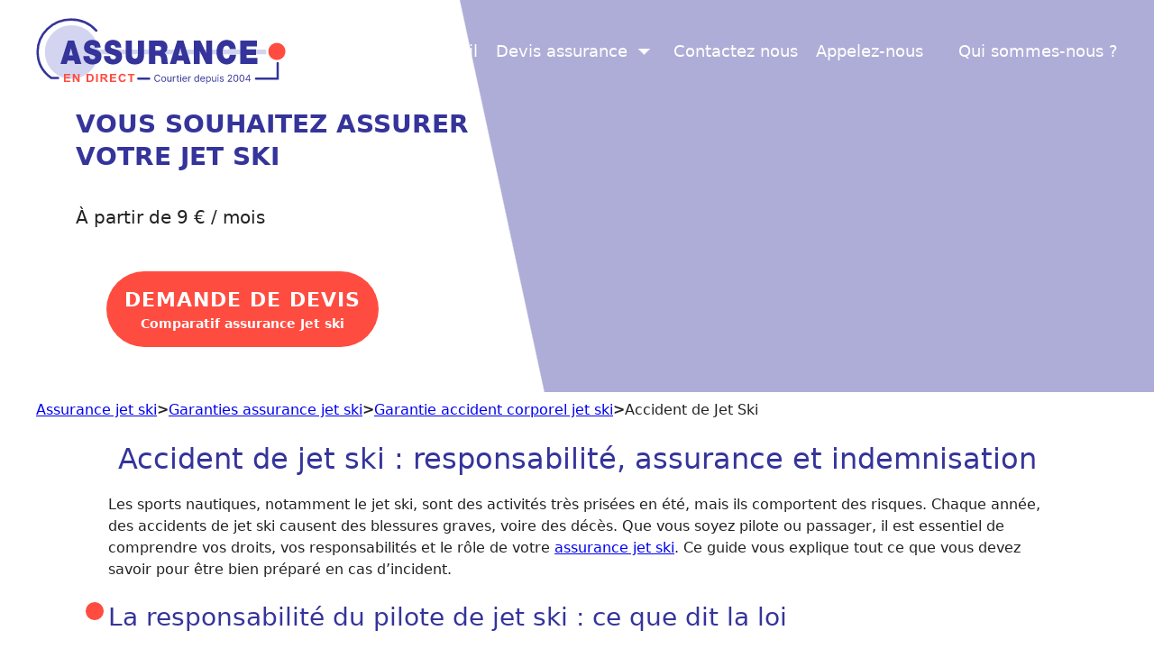

--- FILE ---
content_type: text/html; charset=UTF-8
request_url: https://www.assuranceendirect.com/accident-de-jet-ski-responsabilite-et-indemnisation.html
body_size: 41381
content:
<!DOCTYPE html>
<html lang="fr-FR">
<head><meta charset="UTF-8"><script>if(navigator.userAgent.match(/MSIE|Internet Explorer/i)||navigator.userAgent.match(/Trident\/7\..*?rv:11/i)){var href=document.location.href;if(!href.match(/[?&]nowprocket/)){if(href.indexOf("?")==-1){if(href.indexOf("#")==-1){document.location.href=href+"?nowprocket=1"}else{document.location.href=href.replace("#","?nowprocket=1#")}}else{if(href.indexOf("#")==-1){document.location.href=href+"&nowprocket=1"}else{document.location.href=href.replace("#","&nowprocket=1#")}}}}</script><script>(()=>{class RocketLazyLoadScripts{constructor(){this.v="2.0.4",this.userEvents=["keydown","keyup","mousedown","mouseup","mousemove","mouseover","mouseout","touchmove","touchstart","touchend","touchcancel","wheel","click","dblclick","input"],this.attributeEvents=["onblur","onclick","oncontextmenu","ondblclick","onfocus","onmousedown","onmouseenter","onmouseleave","onmousemove","onmouseout","onmouseover","onmouseup","onmousewheel","onscroll","onsubmit"]}async t(){this.i(),this.o(),/iP(ad|hone)/.test(navigator.userAgent)&&this.h(),this.u(),this.l(this),this.m(),this.k(this),this.p(this),this._(),await Promise.all([this.R(),this.L()]),this.lastBreath=Date.now(),this.S(this),this.P(),this.D(),this.O(),this.M(),await this.C(this.delayedScripts.normal),await this.C(this.delayedScripts.defer),await this.C(this.delayedScripts.async),await this.T(),await this.F(),await this.j(),await this.A(),window.dispatchEvent(new Event("rocket-allScriptsLoaded")),this.everythingLoaded=!0,this.lastTouchEnd&&await new Promise(t=>setTimeout(t,500-Date.now()+this.lastTouchEnd)),this.I(),this.H(),this.U(),this.W()}i(){this.CSPIssue=sessionStorage.getItem("rocketCSPIssue"),document.addEventListener("securitypolicyviolation",t=>{this.CSPIssue||"script-src-elem"!==t.violatedDirective||"data"!==t.blockedURI||(this.CSPIssue=!0,sessionStorage.setItem("rocketCSPIssue",!0))},{isRocket:!0})}o(){window.addEventListener("pageshow",t=>{this.persisted=t.persisted,this.realWindowLoadedFired=!0},{isRocket:!0}),window.addEventListener("pagehide",()=>{this.onFirstUserAction=null},{isRocket:!0})}h(){let t;function e(e){t=e}window.addEventListener("touchstart",e,{isRocket:!0}),window.addEventListener("touchend",function i(o){o.changedTouches[0]&&t.changedTouches[0]&&Math.abs(o.changedTouches[0].pageX-t.changedTouches[0].pageX)<10&&Math.abs(o.changedTouches[0].pageY-t.changedTouches[0].pageY)<10&&o.timeStamp-t.timeStamp<200&&(window.removeEventListener("touchstart",e,{isRocket:!0}),window.removeEventListener("touchend",i,{isRocket:!0}),"INPUT"===o.target.tagName&&"text"===o.target.type||(o.target.dispatchEvent(new TouchEvent("touchend",{target:o.target,bubbles:!0})),o.target.dispatchEvent(new MouseEvent("mouseover",{target:o.target,bubbles:!0})),o.target.dispatchEvent(new PointerEvent("click",{target:o.target,bubbles:!0,cancelable:!0,detail:1,clientX:o.changedTouches[0].clientX,clientY:o.changedTouches[0].clientY})),event.preventDefault()))},{isRocket:!0})}q(t){this.userActionTriggered||("mousemove"!==t.type||this.firstMousemoveIgnored?"keyup"===t.type||"mouseover"===t.type||"mouseout"===t.type||(this.userActionTriggered=!0,this.onFirstUserAction&&this.onFirstUserAction()):this.firstMousemoveIgnored=!0),"click"===t.type&&t.preventDefault(),t.stopPropagation(),t.stopImmediatePropagation(),"touchstart"===this.lastEvent&&"touchend"===t.type&&(this.lastTouchEnd=Date.now()),"click"===t.type&&(this.lastTouchEnd=0),this.lastEvent=t.type,t.composedPath&&t.composedPath()[0].getRootNode()instanceof ShadowRoot&&(t.rocketTarget=t.composedPath()[0]),this.savedUserEvents.push(t)}u(){this.savedUserEvents=[],this.userEventHandler=this.q.bind(this),this.userEvents.forEach(t=>window.addEventListener(t,this.userEventHandler,{passive:!1,isRocket:!0})),document.addEventListener("visibilitychange",this.userEventHandler,{isRocket:!0})}U(){this.userEvents.forEach(t=>window.removeEventListener(t,this.userEventHandler,{passive:!1,isRocket:!0})),document.removeEventListener("visibilitychange",this.userEventHandler,{isRocket:!0}),this.savedUserEvents.forEach(t=>{(t.rocketTarget||t.target).dispatchEvent(new window[t.constructor.name](t.type,t))})}m(){const t="return false",e=Array.from(this.attributeEvents,t=>"data-rocket-"+t),i="["+this.attributeEvents.join("],[")+"]",o="[data-rocket-"+this.attributeEvents.join("],[data-rocket-")+"]",s=(e,i,o)=>{o&&o!==t&&(e.setAttribute("data-rocket-"+i,o),e["rocket"+i]=new Function("event",o),e.setAttribute(i,t))};new MutationObserver(t=>{for(const n of t)"attributes"===n.type&&(n.attributeName.startsWith("data-rocket-")||this.everythingLoaded?n.attributeName.startsWith("data-rocket-")&&this.everythingLoaded&&this.N(n.target,n.attributeName.substring(12)):s(n.target,n.attributeName,n.target.getAttribute(n.attributeName))),"childList"===n.type&&n.addedNodes.forEach(t=>{if(t.nodeType===Node.ELEMENT_NODE)if(this.everythingLoaded)for(const i of[t,...t.querySelectorAll(o)])for(const t of i.getAttributeNames())e.includes(t)&&this.N(i,t.substring(12));else for(const e of[t,...t.querySelectorAll(i)])for(const t of e.getAttributeNames())this.attributeEvents.includes(t)&&s(e,t,e.getAttribute(t))})}).observe(document,{subtree:!0,childList:!0,attributeFilter:[...this.attributeEvents,...e]})}I(){this.attributeEvents.forEach(t=>{document.querySelectorAll("[data-rocket-"+t+"]").forEach(e=>{this.N(e,t)})})}N(t,e){const i=t.getAttribute("data-rocket-"+e);i&&(t.setAttribute(e,i),t.removeAttribute("data-rocket-"+e))}k(t){Object.defineProperty(HTMLElement.prototype,"onclick",{get(){return this.rocketonclick||null},set(e){this.rocketonclick=e,this.setAttribute(t.everythingLoaded?"onclick":"data-rocket-onclick","this.rocketonclick(event)")}})}S(t){function e(e,i){let o=e[i];e[i]=null,Object.defineProperty(e,i,{get:()=>o,set(s){t.everythingLoaded?o=s:e["rocket"+i]=o=s}})}e(document,"onreadystatechange"),e(window,"onload"),e(window,"onpageshow");try{Object.defineProperty(document,"readyState",{get:()=>t.rocketReadyState,set(e){t.rocketReadyState=e},configurable:!0}),document.readyState="loading"}catch(t){console.log("WPRocket DJE readyState conflict, bypassing")}}l(t){this.originalAddEventListener=EventTarget.prototype.addEventListener,this.originalRemoveEventListener=EventTarget.prototype.removeEventListener,this.savedEventListeners=[],EventTarget.prototype.addEventListener=function(e,i,o){o&&o.isRocket||!t.B(e,this)&&!t.userEvents.includes(e)||t.B(e,this)&&!t.userActionTriggered||e.startsWith("rocket-")||t.everythingLoaded?t.originalAddEventListener.call(this,e,i,o):(t.savedEventListeners.push({target:this,remove:!1,type:e,func:i,options:o}),"mouseenter"!==e&&"mouseleave"!==e||t.originalAddEventListener.call(this,e,t.savedUserEvents.push,o))},EventTarget.prototype.removeEventListener=function(e,i,o){o&&o.isRocket||!t.B(e,this)&&!t.userEvents.includes(e)||t.B(e,this)&&!t.userActionTriggered||e.startsWith("rocket-")||t.everythingLoaded?t.originalRemoveEventListener.call(this,e,i,o):t.savedEventListeners.push({target:this,remove:!0,type:e,func:i,options:o})}}J(t,e){this.savedEventListeners=this.savedEventListeners.filter(i=>{let o=i.type,s=i.target||window;return e!==o||t!==s||(this.B(o,s)&&(i.type="rocket-"+o),this.$(i),!1)})}H(){EventTarget.prototype.addEventListener=this.originalAddEventListener,EventTarget.prototype.removeEventListener=this.originalRemoveEventListener,this.savedEventListeners.forEach(t=>this.$(t))}$(t){t.remove?this.originalRemoveEventListener.call(t.target,t.type,t.func,t.options):this.originalAddEventListener.call(t.target,t.type,t.func,t.options)}p(t){let e;function i(e){return t.everythingLoaded?e:e.split(" ").map(t=>"load"===t||t.startsWith("load.")?"rocket-jquery-load":t).join(" ")}function o(o){function s(e){const s=o.fn[e];o.fn[e]=o.fn.init.prototype[e]=function(){return this[0]===window&&t.userActionTriggered&&("string"==typeof arguments[0]||arguments[0]instanceof String?arguments[0]=i(arguments[0]):"object"==typeof arguments[0]&&Object.keys(arguments[0]).forEach(t=>{const e=arguments[0][t];delete arguments[0][t],arguments[0][i(t)]=e})),s.apply(this,arguments),this}}if(o&&o.fn&&!t.allJQueries.includes(o)){const e={DOMContentLoaded:[],"rocket-DOMContentLoaded":[]};for(const t in e)document.addEventListener(t,()=>{e[t].forEach(t=>t())},{isRocket:!0});o.fn.ready=o.fn.init.prototype.ready=function(i){function s(){parseInt(o.fn.jquery)>2?setTimeout(()=>i.bind(document)(o)):i.bind(document)(o)}return"function"==typeof i&&(t.realDomReadyFired?!t.userActionTriggered||t.fauxDomReadyFired?s():e["rocket-DOMContentLoaded"].push(s):e.DOMContentLoaded.push(s)),o([])},s("on"),s("one"),s("off"),t.allJQueries.push(o)}e=o}t.allJQueries=[],o(window.jQuery),Object.defineProperty(window,"jQuery",{get:()=>e,set(t){o(t)}})}P(){const t=new Map;document.write=document.writeln=function(e){const i=document.currentScript,o=document.createRange(),s=i.parentElement;let n=t.get(i);void 0===n&&(n=i.nextSibling,t.set(i,n));const c=document.createDocumentFragment();o.setStart(c,0),c.appendChild(o.createContextualFragment(e)),s.insertBefore(c,n)}}async R(){return new Promise(t=>{this.userActionTriggered?t():this.onFirstUserAction=t})}async L(){return new Promise(t=>{document.addEventListener("DOMContentLoaded",()=>{this.realDomReadyFired=!0,t()},{isRocket:!0})})}async j(){return this.realWindowLoadedFired?Promise.resolve():new Promise(t=>{window.addEventListener("load",t,{isRocket:!0})})}M(){this.pendingScripts=[];this.scriptsMutationObserver=new MutationObserver(t=>{for(const e of t)e.addedNodes.forEach(t=>{"SCRIPT"!==t.tagName||t.noModule||t.isWPRocket||this.pendingScripts.push({script:t,promise:new Promise(e=>{const i=()=>{const i=this.pendingScripts.findIndex(e=>e.script===t);i>=0&&this.pendingScripts.splice(i,1),e()};t.addEventListener("load",i,{isRocket:!0}),t.addEventListener("error",i,{isRocket:!0}),setTimeout(i,1e3)})})})}),this.scriptsMutationObserver.observe(document,{childList:!0,subtree:!0})}async F(){await this.X(),this.pendingScripts.length?(await this.pendingScripts[0].promise,await this.F()):this.scriptsMutationObserver.disconnect()}D(){this.delayedScripts={normal:[],async:[],defer:[]},document.querySelectorAll("script[type$=rocketlazyloadscript]").forEach(t=>{t.hasAttribute("data-rocket-src")?t.hasAttribute("async")&&!1!==t.async?this.delayedScripts.async.push(t):t.hasAttribute("defer")&&!1!==t.defer||"module"===t.getAttribute("data-rocket-type")?this.delayedScripts.defer.push(t):this.delayedScripts.normal.push(t):this.delayedScripts.normal.push(t)})}async _(){await this.L();let t=[];document.querySelectorAll("script[type$=rocketlazyloadscript][data-rocket-src]").forEach(e=>{let i=e.getAttribute("data-rocket-src");if(i&&!i.startsWith("data:")){i.startsWith("//")&&(i=location.protocol+i);try{const o=new URL(i).origin;o!==location.origin&&t.push({src:o,crossOrigin:e.crossOrigin||"module"===e.getAttribute("data-rocket-type")})}catch(t){}}}),t=[...new Map(t.map(t=>[JSON.stringify(t),t])).values()],this.Y(t,"preconnect")}async G(t){if(await this.K(),!0!==t.noModule||!("noModule"in HTMLScriptElement.prototype))return new Promise(e=>{let i;function o(){(i||t).setAttribute("data-rocket-status","executed"),e()}try{if(navigator.userAgent.includes("Firefox/")||""===navigator.vendor||this.CSPIssue)i=document.createElement("script"),[...t.attributes].forEach(t=>{let e=t.nodeName;"type"!==e&&("data-rocket-type"===e&&(e="type"),"data-rocket-src"===e&&(e="src"),i.setAttribute(e,t.nodeValue))}),t.text&&(i.text=t.text),t.nonce&&(i.nonce=t.nonce),i.hasAttribute("src")?(i.addEventListener("load",o,{isRocket:!0}),i.addEventListener("error",()=>{i.setAttribute("data-rocket-status","failed-network"),e()},{isRocket:!0}),setTimeout(()=>{i.isConnected||e()},1)):(i.text=t.text,o()),i.isWPRocket=!0,t.parentNode.replaceChild(i,t);else{const i=t.getAttribute("data-rocket-type"),s=t.getAttribute("data-rocket-src");i?(t.type=i,t.removeAttribute("data-rocket-type")):t.removeAttribute("type"),t.addEventListener("load",o,{isRocket:!0}),t.addEventListener("error",i=>{this.CSPIssue&&i.target.src.startsWith("data:")?(console.log("WPRocket: CSP fallback activated"),t.removeAttribute("src"),this.G(t).then(e)):(t.setAttribute("data-rocket-status","failed-network"),e())},{isRocket:!0}),s?(t.fetchPriority="high",t.removeAttribute("data-rocket-src"),t.src=s):t.src="data:text/javascript;base64,"+window.btoa(unescape(encodeURIComponent(t.text)))}}catch(i){t.setAttribute("data-rocket-status","failed-transform"),e()}});t.setAttribute("data-rocket-status","skipped")}async C(t){const e=t.shift();return e?(e.isConnected&&await this.G(e),this.C(t)):Promise.resolve()}O(){this.Y([...this.delayedScripts.normal,...this.delayedScripts.defer,...this.delayedScripts.async],"preload")}Y(t,e){this.trash=this.trash||[];let i=!0;var o=document.createDocumentFragment();t.forEach(t=>{const s=t.getAttribute&&t.getAttribute("data-rocket-src")||t.src;if(s&&!s.startsWith("data:")){const n=document.createElement("link");n.href=s,n.rel=e,"preconnect"!==e&&(n.as="script",n.fetchPriority=i?"high":"low"),t.getAttribute&&"module"===t.getAttribute("data-rocket-type")&&(n.crossOrigin=!0),t.crossOrigin&&(n.crossOrigin=t.crossOrigin),t.integrity&&(n.integrity=t.integrity),t.nonce&&(n.nonce=t.nonce),o.appendChild(n),this.trash.push(n),i=!1}}),document.head.appendChild(o)}W(){this.trash.forEach(t=>t.remove())}async T(){try{document.readyState="interactive"}catch(t){}this.fauxDomReadyFired=!0;try{await this.K(),this.J(document,"readystatechange"),document.dispatchEvent(new Event("rocket-readystatechange")),await this.K(),document.rocketonreadystatechange&&document.rocketonreadystatechange(),await this.K(),this.J(document,"DOMContentLoaded"),document.dispatchEvent(new Event("rocket-DOMContentLoaded")),await this.K(),this.J(window,"DOMContentLoaded"),window.dispatchEvent(new Event("rocket-DOMContentLoaded"))}catch(t){console.error(t)}}async A(){try{document.readyState="complete"}catch(t){}try{await this.K(),this.J(document,"readystatechange"),document.dispatchEvent(new Event("rocket-readystatechange")),await this.K(),document.rocketonreadystatechange&&document.rocketonreadystatechange(),await this.K(),this.J(window,"load"),window.dispatchEvent(new Event("rocket-load")),await this.K(),window.rocketonload&&window.rocketonload(),await this.K(),this.allJQueries.forEach(t=>t(window).trigger("rocket-jquery-load")),await this.K(),this.J(window,"pageshow");const t=new Event("rocket-pageshow");t.persisted=this.persisted,window.dispatchEvent(t),await this.K(),window.rocketonpageshow&&window.rocketonpageshow({persisted:this.persisted})}catch(t){console.error(t)}}async K(){Date.now()-this.lastBreath>45&&(await this.X(),this.lastBreath=Date.now())}async X(){return document.hidden?new Promise(t=>setTimeout(t)):new Promise(t=>requestAnimationFrame(t))}B(t,e){return e===document&&"readystatechange"===t||(e===document&&"DOMContentLoaded"===t||(e===window&&"DOMContentLoaded"===t||(e===window&&"load"===t||e===window&&"pageshow"===t)))}static run(){(new RocketLazyLoadScripts).t()}}RocketLazyLoadScripts.run()})();</script>
	
	<meta name='robots' content='index, follow, max-image-preview:large, max-snippet:-1, max-video-preview:-1' />
<meta name="viewport" content="width=device-width, initial-scale=1">
	
	<title>Accident de jet ski : Assurance, responsabilité et indemnisation</title>
<link data-rocket-prefetch href="https://www.clarity.ms" rel="dns-prefetch">
<link data-rocket-prefetch href="https://www.googletagmanager.com" rel="dns-prefetch">
<link data-rocket-prefetch href="https://widget.trustpilot.com" rel="dns-prefetch">
<style id="wpr-usedcss">img:is([sizes=auto i],[sizes^="auto," i]){contain-intrinsic-size:3000px 1500px}img[width][height]{content-visibility:auto}.site-footer{content-visibility:auto;contain-intrinsic-size:429px}@media(min-width:768px){.site-footer{contain-intrinsic-size:232px}}:root{--wp-block-synced-color:#7a00df;--wp-block-synced-color--rgb:122,0,223;--wp-bound-block-color:var(--wp-block-synced-color);--wp-editor-canvas-background:#ddd;--wp-admin-theme-color:#007cba;--wp-admin-theme-color--rgb:0,124,186;--wp-admin-theme-color-darker-10:#006ba1;--wp-admin-theme-color-darker-10--rgb:0,107,160.5;--wp-admin-theme-color-darker-20:#005a87;--wp-admin-theme-color-darker-20--rgb:0,90,135;--wp-admin-border-width-focus:2px}@media (min-resolution:192dpi){:root{--wp-admin-border-width-focus:1.5px}}.wp-element-button{cursor:pointer}:root{--wp--preset--font-size--normal:16px;--wp--preset--font-size--huge:42px}.has-text-align-center{text-align:center}.aligncenter{clear:both}.screen-reader-text{border:0;clip-path:inset(50%);height:1px;margin:-1px;overflow:hidden;padding:0;position:absolute;width:1px;word-wrap:normal!important}.screen-reader-text:focus{background-color:#ddd;clip-path:none;color:#444;display:block;font-size:1em;height:auto;left:5px;line-height:normal;padding:15px 23px 14px;text-decoration:none;top:5px;width:auto;z-index:100000}html :where(.has-border-color){border-style:solid}html :where([style*=border-top-color]){border-top-style:solid}html :where([style*=border-right-color]){border-right-style:solid}html :where([style*=border-bottom-color]){border-bottom-style:solid}html :where([style*=border-left-color]){border-left-style:solid}html :where([style*=border-width]){border-style:solid}html :where([style*=border-top-width]){border-top-style:solid}html :where([style*=border-right-width]){border-right-style:solid}html :where([style*=border-bottom-width]){border-bottom-style:solid}html :where([style*=border-left-width]){border-left-style:solid}html :where(img[class*=wp-image-]){height:auto;max-width:100%}:where(figure){margin:0 0 1em}html :where(.is-position-sticky){--wp-admin--admin-bar--position-offset:var(--wp-admin--admin-bar--height,0px)}@media screen and (max-width:600px){html :where(.is-position-sticky){--wp-admin--admin-bar--position-offset:0px}}.wp-block-button__link{align-content:center;box-sizing:border-box;cursor:pointer;display:inline-block;height:100%;text-align:center;word-break:break-word}.wp-block-button__link.aligncenter{text-align:center}:where(.wp-block-button__link){border-radius:9999px;box-shadow:none;padding:calc(.667em + 2px) calc(1.333em + 2px);text-decoration:none}.wp-block-button[style*=text-decoration] .wp-block-button__link{text-decoration:inherit}:root :where(.wp-block-button .wp-block-button__link.is-style-outline),:root :where(.wp-block-button.is-style-outline>.wp-block-button__link){border:2px solid;padding:.667em 1.333em}:root :where(.wp-block-button .wp-block-button__link.is-style-outline:not(.has-text-color)),:root :where(.wp-block-button.is-style-outline>.wp-block-button__link:not(.has-text-color)){color:currentColor}:root :where(.wp-block-button .wp-block-button__link.is-style-outline:not(.has-background)),:root :where(.wp-block-button.is-style-outline>.wp-block-button__link:not(.has-background)){background-color:initial;background-image:none}h1:where(.wp-block-heading).has-background,h2:where(.wp-block-heading).has-background,h3:where(.wp-block-heading).has-background,h4:where(.wp-block-heading).has-background{padding:1.25em 2.375em}.wp-block-image>a,.wp-block-image>figure>a{display:inline-block}.wp-block-image img{box-sizing:border-box;height:auto;max-width:100%;vertical-align:bottom}@media not (prefers-reduced-motion){.wp-block-image img.hide{visibility:hidden}.wp-block-image img.show{animation:.4s show-content-image}}.wp-block-image[style*=border-radius] img,.wp-block-image[style*=border-radius]>a{border-radius:inherit}.wp-block-image.aligncenter{text-align:center}.wp-block-image.alignfull>a,.wp-block-image.alignwide>a{width:100%}.wp-block-image.alignfull img,.wp-block-image.alignwide img{height:auto;width:100%}.wp-block-image .aligncenter,.wp-block-image.aligncenter{display:table}.wp-block-image .aligncenter{margin-left:auto;margin-right:auto}.wp-block-image :where(figcaption){margin-bottom:1em;margin-top:.5em}:root :where(.wp-block-image.is-style-rounded img,.wp-block-image .is-style-rounded img){border-radius:9999px}.wp-block-image figure{margin:0}@keyframes show-content-image{0%{visibility:hidden}99%{visibility:hidden}to{visibility:visible}}ol,ul{box-sizing:border-box}:root :where(.wp-block-list.has-background){padding:1.25em 2.375em}.wp-block-buttons{box-sizing:border-box}.wp-block-buttons>.wp-block-button{display:inline-block;margin:0}.wp-block-buttons.aligncenter{text-align:center}.wp-block-buttons:not(.is-content-justification-space-between,.is-content-justification-right,.is-content-justification-left,.is-content-justification-center) .wp-block-button.aligncenter{margin-left:auto;margin-right:auto;width:100%}.wp-block-buttons[style*=text-decoration] .wp-block-button,.wp-block-buttons[style*=text-decoration] .wp-block-button__link{text-decoration:inherit}.wp-block-buttons .wp-block-button__link{width:100%}.wp-block-button.aligncenter{text-align:center}.wp-block-group{box-sizing:border-box}:where(.wp-block-group.wp-block-group-is-layout-constrained){position:relative}:root :where(p.has-background){padding:1.25em 2.375em}:where(p.has-text-color:not(.has-link-color)) a{color:inherit}.wp-block-quote{box-sizing:border-box;overflow-wrap:break-word}.wp-elements-2ca5b51fd8a700b0b00b1f46238bcaf4 a:where(:not(.wp-element-button)){color:var(--wp--preset--color--base-3)}.wp-block-button__link{color:#fff;background-color:#32373c;border-radius:9999px;box-shadow:none;text-decoration:none;padding:calc(.667em + 2px) calc(1.333em + 2px);font-size:1.125em}:root{--aed-form-primary:#0073aa;--aed-form-primary-hover:#005a87;--aed-form-primary-light:#e8f4fc;--aed-form-success:#46b450;--aed-form-error:#dc3232;--aed-form-warning:#ffb900;--aed-form-border:#ddd;--aed-form-border-focus:#0073aa;--aed-form-bg:#fff;--aed-form-text:#333;--aed-form-text-light:#666;--aed-form-placeholder:#999;--aed-form-radius:4px;--aed-form-shadow:0 1px 3px rgba(0, 0, 0, .1);--aed-form-transition:all 0.2s ease;--aed-stepper-color:#00a0d2;--aed-stepper-inactive:#ccc;--aed-stepper-size:40px}.aed-form{font-family:-apple-system,BlinkMacSystemFont,"Segoe UI",Roboto,Oxygen-Sans,Ubuntu,Cantarell,"Helvetica Neue",sans-serif;font-size:16px;line-height:1.5;color:var(--aed-form-text)}.aed-form-row{margin-bottom:20px;padding:0 10px;box-sizing:border-box}.aed-form-row:last-child{margin-bottom:0}.aed-form-field{width:100%;padding:10px 14px;font-size:15px;line-height:1.5;color:var(--aed-form-text);background-color:var(--aed-form-bg);border:1px solid var(--aed-form-border);border-radius:var(--aed-form-radius);transition:var(--aed-form-transition);-webkit-appearance:none;appearance:none}.aed-form-field:focus{outline:0;border-color:var(--aed-form-border-focus);box-shadow:0 0 0 3px rgba(0,115,170,.15)}.aed-form-field::placeholder{color:var(--aed-form-placeholder);opacity:1}.aed-form-field:disabled{background-color:#f5f5f5;cursor:not-allowed;opacity:.7}textarea.aed-form-field{min-height:120px;resize:vertical}select.aed-form-field{cursor:pointer;background-image:url("data:image/svg+xml,%3Csvg xmlns='http://www.w3.org/2000/svg' width='12' height='12' viewBox='0 0 12 12'%3E%3Cpath fill='%23333' d='M6 8L1 3h10z'/%3E%3C/svg%3E");background-repeat:no-repeat;background-position:right 12px center;padding-right:36px}select.aed-form-field::-ms-expand{display:none}input[type=file].aed-form-field{padding:8px;cursor:pointer}input[type=file].aed-form-field::file-selector-button{padding:8px 16px;margin-right:12px;background:var(--aed-form-primary);color:#fff;border:none;border-radius:var(--aed-form-radius);cursor:pointer;font-size:14px;transition:var(--aed-form-transition)}input[type=file].aed-form-field::file-selector-button:hover{background:var(--aed-form-primary-hover)}.aed-form-options{display:flex;flex-direction:column;gap:10px}.aed-form-option{display:flex;align-items:flex-start;cursor:pointer;user-select:none}.aed-form-option input[type=checkbox],.aed-form-option input[type=radio]{position:absolute;opacity:0;width:0;height:0}.aed-form-row.aed-has-error .aed-form-field{border-color:var(--aed-form-error)}.aed-form-row.aed-has-error .aed-form-field:focus{box-shadow:0 0 0 3px rgba(220,50,50,.15)}.aed-field-error{display:block;margin-top:6px;font-size:13px;color:var(--aed-form-error)}.aed-field-error::before{content:'⚠ '}.aed-submit-btn{display:inline-flex;align-items:center;justify-content:center;gap:8px;padding:12px 28px;font-size:16px;font-weight:600;color:#fff;background-color:var(--aed-form-primary);border:none;border-radius:var(--aed-form-radius);cursor:pointer;transition:var(--aed-form-transition);-webkit-appearance:none;appearance:none}.aed-submit-btn:hover{background-color:var(--aed-form-primary-hover)}.aed-submit-btn:focus{outline:0;box-shadow:0 0 0 3px rgba(0,115,170,.3)}.aed-submit-btn:disabled{opacity:.7;cursor:not-allowed}.aed-form-message{padding:15px 20px;margin-bottom:20px;border-radius:var(--aed-form-radius);font-size:15px;line-height:1.5}.aed-form-message ul{margin:10px 0 0;padding-left:20px}.aed-form-message li{margin-bottom:5px}.aed-form-message li:last-child{margin-bottom:0}.aed-form-multistep{position:relative}.aed-stepper-step{display:flex;align-items:center;position:relative}.aed-stepper-line{width:80px;height:3px;background:var(--aed-stepper-inactive);margin:0 -1px;transition:background .3s ease;position:relative;z-index:1}.aed-stepper-line.completed{background:var(--aed-stepper-color)}.aed-form-step{display:none;animation:.4s aed-fadeIn}.aed-form-step.aed-step-active{display:block}@keyframes aed-fadeIn{from{opacity:0;transform:translateY(15px)}to{opacity:1;transform:translateY(0)}}.aed-step-prev{color:var(--aed-form-text);background:#f0f0f0}.aed-step-prev:hover{background:#e0e0e0}.aed-step-next{color:#fff;background:var(--aed-stepper-color)}.aed-step-next:hover{background:#0090c0;transform:translateX(3px)}.aed-step-validation-error{background:#fff3cd;border:1px solid #ffc107;color:#856404;padding:12px 16px;border-radius:6px;margin-bottom:20px;font-size:14px}.aed-step-validation-error::before{content:'⚠️ '}.aed-form-row.aed-conditional-hidden{display:none!important}.aed-form-row.aed-conditional-visible{display:block;animation:.3s aed-fadeIn}.aed-file-upload{position:relative}.aed-file-upload-area{display:flex;flex-direction:column;align-items:center;justify-content:center;padding:30px 20px;border:2px dashed var(--aed-form-border);border-radius:var(--aed-form-radius);background:#fafafa;cursor:pointer;transition:var(--aed-form-transition)}.aed-file-upload-area:hover{border-color:var(--aed-form-primary);background:#f0f7fc}.aed-file-upload-area.aed-drag-over{border-color:var(--aed-form-primary);background:#e8f4fc}.aed-file-upload input[type=file]{position:absolute;top:0;left:0;width:100%;height:100%;opacity:0;cursor:pointer}.aed-file-list{margin-top:15px}.aed-file-item{display:flex;align-items:center;justify-content:space-between;padding:10px 12px;margin-bottom:8px;background:#f5f5f5;border-radius:var(--aed-form-radius)}.aed-file-item:last-child{margin-bottom:0}.aed-file-info{display:flex;align-items:center;gap:10px}.aed-file-icon{font-size:20px;color:var(--aed-form-text-light)}.aed-file-name{font-size:14px;max-width:200px;overflow:hidden;text-overflow:ellipsis;white-space:nowrap}.aed-file-size{font-size:12px;color:var(--aed-form-text-light)}.aed-file-remove{padding:5px;background:0 0;border:none;color:var(--aed-form-error);cursor:pointer;opacity:.7;transition:var(--aed-form-transition)}.aed-file-remove:hover{opacity:1}@media (max-width:768px){.aed-form{font-size:15px}.aed-form-field{padding:10px 12px;font-size:16px}.aed-submit-btn{width:100%;padding:14px 20px}.aed-stepper-line{width:40px}.aed-file-upload-area{padding:20px 15px}.aed-file-name{max-width:150px}}@media (max-width:480px){.aed-stepper-line{width:25px}.aed-form-message{padding:12px 15px;font-size:14px}}.aed-form-field:focus-visible{outline:2px solid var(--aed-form-primary);outline-offset:2px}.aed-submit-btn:focus-visible{outline:2px solid var(--aed-form-primary);outline-offset:2px}@media (prefers-reduced-motion:reduce){.aed-form *,.aed-form ::after,.aed-form ::before{animation-duration:0s!important;animation-iteration-count:1!important;transition-duration:0s!important}}.footer-widgets-container{padding:40px}.inside-footer-widgets{display:flex}.inside-footer-widgets>div{flex:1 1 0}.site-footer .footer-widgets-container .inner-padding{padding:0 0 0 40px}.site-footer .footer-widgets-container .inside-footer-widgets{margin-left:-40px}.footer-bar-active .footer-bar .widget{padding:0}.footer-bar .widget_nav_menu>div>ul{display:flex;align-items:center;flex-wrap:wrap}.footer-bar .widget_nav_menu li{margin:0 10px;padding:0}.footer-bar .widget_nav_menu li:first-child{margin-left:0}.footer-bar .widget_nav_menu li:last-child{margin-right:0}.footer-bar .widget_nav_menu li ul{display:none}.footer-bar-align-right .copyright-bar{order:-20;margin-right:auto}.site-footer:not(.footer-bar-active) .copyright-bar{margin:0 auto}@media (max-width:768px){.inside-footer-widgets{flex-direction:column}.inside-footer-widgets>div:not(:last-child){margin-bottom:40px}.site-footer .footer-widgets .footer-widgets-container .inside-footer-widgets{margin:0}.site-footer .footer-widgets .footer-widgets-container .inner-padding{padding:0}.footer-bar-active .inside-site-info{flex-direction:column}.footer-bar-active .footer-bar{margin-bottom:10px}.footer-bar .widget_nav_menu>div>ul{justify-content:center}.footer-bar .widget_nav_menu li{padding:5px 0}.footer-bar .widget_nav_menu li:first-child{margin-left:10px}.footer-bar .widget_nav_menu li:last-child{margin-right:10px}.footer-bar-align-right .copyright-bar{order:unset;margin-right:0}}blockquote,body,fieldset,figure,h1,h2,h3,h4,html,iframe,legend,li,ol,p,textarea,ul{margin:0;padding:0;border:0}html{font-family:sans-serif;-webkit-text-size-adjust:100%;-ms-text-size-adjust:100%;-webkit-font-smoothing:antialiased;-moz-osx-font-smoothing:grayscale}main{display:block}progress{vertical-align:baseline}html{box-sizing:border-box}*,::after,::before{box-sizing:inherit}button,input,optgroup,select,textarea{font-family:inherit;font-size:100%;margin:0}[type=search]{-webkit-appearance:textfield;outline-offset:-2px}[type=search]::-webkit-search-decoration{-webkit-appearance:none}::-moz-focus-inner{border-style:none;padding:0}body,button,input,select,textarea{font-family:-apple-system,system-ui,BlinkMacSystemFont,"Segoe UI",Helvetica,Arial,sans-serif,"Apple Color Emoji","Segoe UI Emoji","Segoe UI Symbol";font-weight:400;text-transform:none;font-size:17px;line-height:1.5}p{margin-bottom:1.5em}h1,h2,h3,h4{font-family:inherit;font-size:100%;font-style:inherit;font-weight:inherit}blockquote{border-left:5px solid rgba(0,0,0,.05);padding:20px;font-size:1.2em;font-style:italic;margin:0 0 1.5em;position:relative}blockquote p:last-child{margin:0}table{border:1px solid rgba(0,0,0,.1)}table{border-collapse:separate;border-spacing:0;border-width:1px 0 0 1px;margin:0 0 1.5em;width:100%}fieldset{padding:0;border:0;min-width:inherit}fieldset legend{padding:0;margin-bottom:1.5em}h1{font-size:42px;margin-bottom:20px;line-height:1.2em;font-weight:400;text-transform:none}h2{font-size:35px;margin-bottom:20px;line-height:1.2em;font-weight:400;text-transform:none}h3{font-size:29px;margin-bottom:20px;line-height:1.2em;font-weight:400;text-transform:none}h4{font-size:24px}h4{margin-bottom:20px}ol,ul{margin:0 0 1.5em 3em}ul{list-style:disc}ol{list-style:decimal}li>ol,li>ul{margin-bottom:0;margin-left:1.5em}b,strong{font-weight:700}i{font-style:italic}address{margin:0 0 1.5em}figure{margin:0}table{margin:0 0 1.5em;width:100%}img{height:auto;max-width:100%}button,input[type=button],input[type=submit]{background:#55555e;color:#fff;border:1px solid transparent;cursor:pointer;-webkit-appearance:button;padding:10px 20px}input[type=email],input[type=number],input[type=search],input[type=tel],input[type=text],input[type=url],select,textarea{border:1px solid;border-radius:0;padding:10px 15px;max-width:100%}textarea{width:100%}a,button,input{transition:color .1s ease-in-out,background-color .1s ease-in-out}a{text-decoration:none}.button,.wp-block-button .wp-block-button__link{padding:10px 20px;display:inline-block}.wp-block-button .wp-block-button__link{font-size:inherit;line-height:inherit}.using-mouse :focus{outline:0}.using-mouse ::-moz-focus-inner{border:0}.aligncenter{clear:both;display:block;margin:0 auto}.size-full{max-width:100%;height:auto}.no-sidebar .entry-content .alignfull{margin-left:calc(-100vw / 2 + 100% / 2);margin-right:calc(-100vw / 2 + 100% / 2);max-width:100vw;width:auto}.screen-reader-text{border:0;clip:rect(1px,1px,1px,1px);clip-path:inset(50%);height:1px;margin:-1px;overflow:hidden;padding:0;position:absolute!important;width:1px;word-wrap:normal!important}.screen-reader-text:focus{background-color:#f1f1f1;border-radius:3px;box-shadow:0 0 2px 2px rgba(0,0,0,.6);clip:auto!important;clip-path:none;color:#21759b;display:block;font-size:.875rem;font-weight:700;height:auto;left:5px;line-height:normal;padding:15px 23px 14px;text-decoration:none;top:5px;width:auto;z-index:100000}.main-navigation{z-index:100;padding:0;clear:both;display:block}.main-navigation a{display:block;text-decoration:none;font-weight:400;text-transform:none;font-size:15px}.main-navigation ul{list-style:none;margin:0;padding-left:0}.main-navigation .main-nav ul li a{padding-left:20px;padding-right:20px;line-height:60px}.inside-navigation{position:relative}.main-navigation .inside-navigation{display:flex;align-items:center;flex-wrap:wrap;justify-content:space-between}.main-navigation .main-nav>ul{display:flex;flex-wrap:wrap;align-items:center}.main-navigation li{position:relative}.main-navigation .menu-bar-items{display:flex;align-items:center;font-size:15px}.main-navigation .menu-bar-items a{color:inherit}.main-navigation .menu-bar-item{position:relative}.main-navigation .menu-bar-item.search-item{z-index:20}.main-navigation .menu-bar-item>a{padding-left:20px;padding-right:20px;line-height:60px}.sidebar .main-navigation .main-nav{flex-basis:100%}.sidebar .main-navigation .main-nav>ul{flex-direction:column}.sidebar .main-navigation .menu-bar-items{margin:0 auto}.sidebar .main-navigation .menu-bar-items .search-item{order:10}.main-navigation ul ul{display:block;box-shadow:1px 1px 0 rgba(0,0,0,.1);float:left;position:absolute;left:-99999px;opacity:0;z-index:99999;width:200px;text-align:left;top:auto;transition:opacity 80ms linear;transition-delay:0s;pointer-events:none;height:0;overflow:hidden}.main-navigation ul ul a{display:block}.main-navigation ul ul li{width:100%}.main-navigation .main-nav ul ul li a{line-height:normal;padding:10px 20px;font-size:14px}.main-navigation .main-nav ul li.menu-item-has-children>a{padding-right:0;position:relative}.main-navigation.sub-menu-left ul ul{box-shadow:-1px 1px 0 rgba(0,0,0,.1)}.main-navigation.sub-menu-left .sub-menu{right:0}.main-navigation:not(.toggled) ul li.sfHover>ul,.main-navigation:not(.toggled) ul li:hover>ul{left:auto;opacity:1;transition-delay:150ms;pointer-events:auto;height:auto;overflow:visible}.main-navigation:not(.toggled) ul ul li.sfHover>ul,.main-navigation:not(.toggled) ul ul li:hover>ul{left:100%;top:0}.main-navigation.sub-menu-left:not(.toggled) ul ul li.sfHover>ul,.main-navigation.sub-menu-left:not(.toggled) ul ul li:hover>ul{right:100%;left:auto}.nav-float-right .main-navigation ul ul ul{top:0}.menu-item-has-children .dropdown-menu-toggle{display:inline-block;height:100%;clear:both;padding-right:20px;padding-left:10px}.menu-item-has-children ul .dropdown-menu-toggle{padding-top:10px;padding-bottom:10px;margin-top:-10px}.sidebar .menu-item-has-children .dropdown-menu-toggle,nav ul ul .menu-item-has-children .dropdown-menu-toggle{float:right}.sidebar .main-navigation.sub-menu-right ul li.sfHover ul,.sidebar .main-navigation.sub-menu-right ul li:hover ul{top:0;left:100%}.site-header{position:relative}.inside-header{padding:20px 40px}.site-logo{display:inline-block;max-width:100%}.site-header .header-image{vertical-align:middle}.inside-header{display:flex;align-items:center}.nav-float-right #site-navigation{margin-left:auto}.sticky{display:block}.entry-content:not(:first-child){margin-top:2em}.site-content{word-wrap:break-word}.entry-content>p:last-child{margin-bottom:0}iframe,object{max-width:100%}.widget select{max-width:100%}.footer-widgets .widget :last-child,.sidebar .widget :last-child{margin-bottom:0}.widget ol,.widget ul{margin:0}.footer-widgets .widget{margin-bottom:30px}.footer-widgets .widget:last-child,.sidebar .widget:last-child{margin-bottom:0}.widget ul li{list-style-type:none;position:relative;margin-bottom:.5em}.widget ul li ul{margin-left:1em;margin-top:.5em}.site-content{display:flex}.grid-container{margin-left:auto;margin-right:auto;max-width:1200px}.sidebar .widget,.site-main>*{margin-bottom:20px}.one-container .site-content{padding:40px}.one-container .site-main>:last-child{margin-bottom:0}.sidebar .grid-container{max-width:100%;width:100%}.inside-site-info{display:flex;align-items:center;justify-content:center;padding:20px 40px}.site-info{text-align:center;font-size:15px}.gp-icon{display:inline-flex;align-self:center}.gp-icon svg{height:1em;width:1em;top:.125em;position:relative;fill:currentColor}.close-search .icon-search svg:first-child,.icon-menu-bars svg:nth-child(2),.toggled .icon-menu-bars svg:first-child{display:none}.close-search .icon-search svg:nth-child(2),.toggled .icon-menu-bars svg:nth-child(2){display:block}nav.toggled .icon-arrow-right svg{transform:rotate(90deg)}nav.toggled .sfHover>a>.dropdown-menu-toggle .gp-icon svg{transform:rotate(180deg)}nav.toggled .sfHover>a>.dropdown-menu-toggle .gp-icon.icon-arrow-right svg{transform:rotate(270deg)}.container.grid-container{width:auto}.menu-toggle{display:none}.menu-toggle{padding:0 20px;line-height:60px;margin:0;font-weight:400;text-transform:none;font-size:15px;cursor:pointer}button.menu-toggle{background-color:transparent;flex-grow:1;border:0;text-align:center}button.menu-toggle:active,button.menu-toggle:focus,button.menu-toggle:hover{background-color:transparent}nav.toggled ul ul.sub-menu{width:100%}.toggled .menu-item-has-children .dropdown-menu-toggle{padding-left:20px}.main-navigation.toggled .main-nav{flex-basis:100%;order:3}.main-navigation.toggled .main-nav>ul{display:block}.main-navigation.toggled .main-nav li{width:100%;text-align:left}.main-navigation.toggled .main-nav ul ul{transition:0s;visibility:hidden;box-shadow:none;border-bottom:1px solid rgba(0,0,0,.05)}.main-navigation.toggled .main-nav ul ul li:last-child>ul{border-bottom:0}.main-navigation.toggled .main-nav ul ul.toggled-on{position:relative;top:0;left:auto!important;right:auto!important;width:100%;pointer-events:auto;height:auto;opacity:1;display:block;visibility:visible;float:none}.main-navigation.toggled .menu-item-has-children .dropdown-menu-toggle{float:right}.mobile-menu-control-wrapper{display:none;margin-left:auto;align-items:center}.has-inline-mobile-toggle #site-navigation.toggled{margin-top:1.5em}.has-inline-mobile-toggle #site-navigation.has-active-search{margin-top:1.5em}@media (max-width:768px){a,body,button,input,select,textarea{transition:all 0s ease-in-out}.inside-header{flex-direction:column;text-align:center}.site-content{flex-direction:column}.container .site-content .content-area{width:auto}#main{margin-left:0;margin-right:0}body:not(.no-sidebar) #main{margin-bottom:0}}.site-content .content-area{width:100%}body{background-color:var(--base-3);color:var(--contrast)}a{color:var(--global-color-8)}a{text-decoration:underline}.main-navigation a,.wp-block-button__link,a.button{text-decoration:none}a:active,a:focus,a:hover{color:var(--global-color-9)}.wp-block-group__inner-container{max-width:1200px;margin-left:auto;margin-right:auto}.site-header .header-image{width:280px}.generate-back-to-top{font-size:20px;border-radius:3px;position:fixed;bottom:30px;right:30px;line-height:40px;width:40px;text-align:center;z-index:10;transition:opacity .3s ease-in-out;opacity:.1;transform:translateY(1000px)}.generate-back-to-top__show{opacity:1;transform:translateY(0)}:root{--contrast:#222222;--contrast-2:#575760;--contrast-3:#b2b2be;--base:#f0f0f0;--base-2:#f7f8f9;--base-3:#ffffff;--accent:#1e73be;--global-color-8:#35349B;--global-color-9:#FF4C40}:root .has-base-3-color{color:var(--base-3)}:root .has-global-color-8-background-color{background-color:var(--global-color-8)}.main-navigation .menu-bar-items,.main-navigation .menu-toggle,.main-navigation a{font-size:18px}body,button,input,select,textarea{font-size:16px}h1,h2,h3,h4{font-size:24px}.main-navigation .main-nav ul ul li a{font-size:16px}.site-info{font-size:13px}.site-header{background-color:var(--base-3)}.has-inline-mobile-toggle #site-navigation.toggled,.mobile-menu-control-wrapper .menu-toggle,.mobile-menu-control-wrapper .menu-toggle:focus,.mobile-menu-control-wrapper .menu-toggle:hover{background-color:rgba(0,0,0,.02)}.main-navigation,.main-navigation ul ul{background-color:var(--base-3)}.main-navigation .main-nav ul li a,.main-navigation .menu-bar-items,.main-navigation .menu-toggle{color:var(--contrast)}.main-navigation .main-nav ul li.sfHover:not([class*=current-menu-])>a,.main-navigation .main-nav ul li:not([class*=current-menu-]):focus>a,.main-navigation .main-nav ul li:not([class*=current-menu-]):hover>a,.main-navigation .menu-bar-item.sfHover>a,.main-navigation .menu-bar-item:hover>a{color:var(--global-color-9)}button.menu-toggle:focus,button.menu-toggle:hover{color:var(--contrast)}.main-navigation .main-nav ul li[class*=current-menu-]>a{color:var(--global-color-9)}.main-navigation .main-nav ul li.search-item.active>a,.main-navigation .menu-bar-items .search-item.active>a,.navigation-search input[type=search],.navigation-search input[type=search]:active,.navigation-search input[type=search]:focus{color:var(--global-color-9)}.main-navigation ul ul{background-color:var(--base-3)}.one-container .container{background-color:var(--base-3)}.sidebar .widget{background-color:var(--base-3)}.footer-widgets{color:#fff;background-color:var(--base-3)}.footer-widgets a{color:#f3f3f3}.site-info{color:#fff;background-color:#031738}input[type=email],input[type=number],input[type=search],input[type=tel],input[type=text],input[type=url],select,textarea{color:var(--contrast);background-color:var(--base-2);border-color:var(--base)}input[type=email]:focus,input[type=number]:focus,input[type=search]:focus,input[type=tel]:focus,input[type=text]:focus,input[type=url]:focus,select:focus,textarea:focus{color:var(--contrast);background-color:var(--base-2);border-color:var(--contrast-3)}a.button,a.wp-block-button__link:not(.has-background),button,html input[type=button],input[type=submit]{color:#fff;background-color:var(--global-color-9)}a.button:focus,a.button:hover,a.wp-block-button__link:not(.has-background):active,a.wp-block-button__link:not(.has-background):focus,a.wp-block-button__link:not(.has-background):hover,button:focus,button:hover,html input[type=button]:focus,html input[type=button]:hover,input[type=submit]:focus,input[type=submit]:hover{color:#fff;background-color:var(--global-color-8)}a.generate-back-to-top{background-color:rgba(0,0,0,.4);color:#fff}a.generate-back-to-top:focus,a.generate-back-to-top:hover{background-color:rgba(0,0,0,.6);color:#fff}:root{--gp-search-modal-bg-color:var(--base-3);--gp-search-modal-text-color:var(--contrast);--gp-search-modal-overlay-bg-color:rgba(0, 0, 0, .2)}@media (max-width:980px){.main-navigation .menu-toggle{display:block}.has-inline-mobile-toggle #site-navigation .inside-navigation>:not(.navigation-search):not(.main-nav),.main-navigation ul,.main-navigation:not(.slideout-navigation):not(.toggled) .main-nav>ul{display:none}.has-inline-mobile-toggle .mobile-menu-control-wrapper{display:flex;flex-wrap:wrap}.has-inline-mobile-toggle .inside-header{flex-direction:row;text-align:left;flex-wrap:wrap}.has-inline-mobile-toggle #site-navigation{flex-basis:100%}.main-navigation .menu-bar-item.sfHover>a,.main-navigation .menu-bar-item:hover>a{background:0 0;color:var(--contrast)}}.inside-header{padding:10px 0}.inside-header.grid-container{max-width:1200px}.one-container .site-content{padding:80px}.site-main .wp-block-group__inner-container{padding:80px}.entry-content .alignwide,body:not(.no-sidebar) .entry-content .alignfull{margin-left:-80px;width:calc(100% + 160px);max-width:calc(100% + 160px)}.footer-widgets-container{padding:14px 37px 20px}.footer-widgets-container.grid-container{max-width:1274px}.inside-site-info{padding:13px 37px 20px}.inside-site-info.grid-container{max-width:1274px}@media (max-width:768px){.one-container .site-content{padding:30px}.site-main .wp-block-group__inner-container{padding:30px}.inside-header{padding-right:20px;padding-left:10px}.footer-widgets-container{padding-top:30px;padding-right:30px;padding-bottom:30px;padding-left:30px}.inside-site-info{padding-right:30px;padding-left:30px}.entry-content .alignwide,body:not(.no-sidebar) .entry-content .alignfull{margin-left:-30px;width:calc(100% + 60px);max-width:calc(100% + 60px)}}@media screen and (min-width:980px){.main-navigation .main-nav ul ul li a{font-size:16px!important}.main-navigation .main-nav ul li[class*=current-menu-]>a{color:#000}.main-navigation .main-nav ul.sub-menu li[class*=current-menu-]>a{color:#000!important}#menu-menu-principal>.menu-item:not(.menu-item-has-children)::after{content:"";width:50px;height:4px;display:block;background-color:var(--accent);left:calc(50% - 16px);bottom:5px;position:absolute;opacity:0;transform:translateY(20px);transition:.5s ease-out all}#menu-menu-principal>.menu-item-has-children::after{content:"";width:50px;height:4px;display:block;background-color:var(--base-2);left:calc(50% - 16px);bottom:5px;position:absolute;opacity:0;transform:translateY(20px);transition:.5s ease-out all}.main-navigation .main-nav ul.sub-menu li>a:hover:after,.main-navigation .main-nav ul.sub-menu li>span:hover:after{opacity:1;transform:translateY(0)}.main-navigation .main-nav ul.sub-menu li>a::after,.main-navigation .main-nav ul.sub-menu li>span::after{content:""!important;width:100px;height:4px;display:block!important;background-color:var(--accent);left:calc(50% - 105px);bottom:5px;position:absolute;opacity:0;transform:translateY(20px);transition:.5s ease-out all}#menu-menu-principal>.menu-item:hover:after{opacity:1!important;transform:translateY(0)!important}.main-navigation .main-nav>ul>li .icon-arrow{padding-left:0!important;padding-right:5px!important}#menu-menu-principal .menu-item-has-children{font-size:18px}.sub-menu{border-radius:7px;width:280px!important}#menu-menu-principal>.sub-menu:after{content:'';position:absolute;display:block;width:0;z-index:1;border-style:solid;border-color:var(--base) transparent;border-width:0 10px 10px;top:-10px;left:20%;margin-left:-10px}.dropdown-menu-toggle{padding-right:0!important}.inside-header{padding:20px 0}.sub-menu .dropdown-menu-toggle>span{color:#000!important}}@media (max-width:768px){.inside-header{padding-right:14px;padding-left:14px}}.has-medium-font-size{font-size:20px}.bandeau-cta{position:relative}.cta-header-contenu>.gb-inside-container{padding:120px 40px 40px;height:auto}.bandeau-cta #cta-header-fond:before{content:"";display:block;width:100%;height:100%;position:absolute;left:0;top:0;background:linear-gradient(257.83deg,rgba(53,52,155,.4) 56%,rgba(255,255,255,.85) 56.1%);z-index:-1}.bouton-devis{background-color:#ff4c40!important;display:flex;flex-direction:row;border-radius:60px;cursor:pointer;transition:.3s ease-out all!important;padding:15px 30px;color:#fff}.bouton-devis .gb-icon{font-size:2em;padding-left:15px}.bouton-devis strong{font-weight:900;font-size:22px;letter-spacing:1px;display:block}.bouton-devis:hover{background-color:#2e71ff!important;transform:scale(1.05);box-shadow:0 0 2 0 rgba(0,0,0,.8)}.cta-gros-titre{font-size:34px;max-width:440px;line-height:1.3em;font-weight:900;color:#35349b}.cta-gros-titre strong{font-weight:900}.CTA-USP strong{display:inline-block;background-color:#35349b;color:#fff;width:30px;height:30px;line-height:30px;border-radius:50%;margin-right:10px;text-align:center}.CTA-USP{display:block;max-width:100%;width:fit-content}#cta-header-fond img{position:absolute;left:0;top:0;height:100%;min-width:100%;object-fit:cover}#cta-header-fond img{z-index:-2}#cta-header-fond{z-index:-2}.bandeau-cta .gb-button-wrapper,.bandeau-cta .gb-headline{z-index:2}@media screen and (max-width:780px){.cta-gros-titre{font-size:32px;max-width:350px}.gb-button-wrapper .gb-button.bouton-devis{padding-left:40px;padding-right:40px;width:auto}.bouton-devis .gb-icon{display:none}.gb-button-wrapper .gb-button.bouton-devis strong{font-size:24px}.site-header .header-image{width:200px!important}.cta-header-contenu>.gb-inside-container{padding:240px 30px 30px}.bandeau-cta #cta-header-fond:before{content:"";display:block;width:100%;height:100%;position:absolute;left:0;top:0;background:linear-gradient(205deg,rgba(255,255,255,.7) 369px,rgba(92,177,225,.95) 300px)}}.liens-sociaux{display:flex;flex-direction:row;flex-wrap:wrap}.liensocial{background:#fff;display:inline-flex;width:32px;height:32px;justify-content:center;border-radius:50%;transition:.3s ease-out all;margin:4px}.liensocial:hover{background:#fd5100}.liensocial img{width:24px;height:24px;margin-top:auto;margin-bottom:auto}.footer-widgets .widget :last-child{margin-bottom:auto}.footer-widget-1{text-align:center}.inside-footer-widgets{align-items:center}.footer-widgets{background-color:#102b3d;background-image:linear-gradient(72deg,#031737,#014371)}.footer-widget-4>aside{text-align:center}.footer-widget-4>aside img{border-radius:7px;width:150px}.ariane-before-footer ol{list-style:none;padding-left:0;margin-left:0;margin-bottom:0;display:flex;flex-direction:row;flex-wrap:wrap;gap:4px}form input[type=submit]{background-color:#d8060f;color:#fff;border:5px solid #fff;border-radius:14px;cursor:pointer;transition:.3s ease-out all;margin-top:30px}form input[type=submit]:hover{background-color:#fd5100}@media screen and (max-width:760px){.site-header .header-image{width:200px;max-width:100%}video{max-width:100%}}@media screen and (min-width:990px){li.breadcrumb-separator span{font-size:16px;font-weight:700}}.avis-links{display:flex;flex-direction:column!important;gap:5px;justify-content:center;align-items:center;padding:20px;background-color:transparent}.avis-item{margin:0!important;padding:0!important}.avis-image{display:block;margin:0!important;padding:0!important;width:180px;height:180px;object-fit:contain;background:#fff}.breadcrumb ol{list-style:none;margin-left:0;margin-bottom:0;display:flex;flex-direction:row;flex-wrap:wrap;justify-content:center}.breadcrumb ol a{font-size:14px}.breadcrumb ol li{padding:15px}.liens-bas-de-page{font-size:14px}.liens-bas-de-page a{display:inline-block;padding:4px;margin:4px}:is(.page-id-21930,.page-id-6064) .gb-container.bp-section{margin:0 20%!important}@media screen and (max-width:988px){:is(.page-id-21930) .gb-container.bp-section{margin:0 5%!important}}.main-navigation .main-nav>ul>li>span{padding-left:20px;padding-right:20px;line-height:60px}.main-navigation .main-nav ul li span{color:var(--contrast)}.main-navigation .main-nav ul li>span:hover,.main-navigation .main-nav ul li[class*=current-menu-]>span{color:#ff4c40}.footer-widget-3 span:hover{text-decoration:underline}.sub-menu .obfliens{font-size:16px;line-height:normal;padding-top:8px;padding-bottom:8px;padding-left:20px;padding-right:20px;display:block}.sub-menu>li:first-child .obfliens{padding-top:16px}.sub-menu>li:last-child .obfliens{padding-bottom:16px}li span.obfliens,p span.obfliens{background-color:transparent!important;border:none!important;color:#35349b!important;font-size:medium!important;font-weight:400!important;letter-spacing:0!important;text-decoration:underline!important;transition:none!important;padding:0!important}#footer-widgets span.obfliens{color:#fff!important}#primary-menu span.obfliens{padding-left:14pt!important;text-decoration:none!important;padding-bottom:6pt!important;padding-top:6pt!important}#primary-menu .sub-menu li span.obfliens{color:#000!important}#footer-widgets a:hover,#footer-widgets span.obfliens:hover,#primary-menu .sub-menu li span.obfliens:hover,li span.obfliens:hover,p span.obfliens:hover{color:#ff4c40!important}a[itemprop]{color:#000;text-decoration:none}.center,h1{text-align:center}.gb-button-wrapper a .gb-icon svg{height:1em!important;width:1em!important}p:last-of-type{margin-bottom:0}.bouton-devis{display:flex;flex-direction:column;font-weight:700}.bouton-devis{font-size:14px}.cta-gros-titre{font-size:24px}.one-container .site-content{padding-top:0;padding-bottom:15px}.cta-header-contenu a{margin-bottom:10px}.bp-section.bp-centre h2{margin-bottom:0!important;margin-top:15px}.bp-section.bp-centre .wp-block-group__inner-container{gap:20px!important;display:flex!important;flex-direction:column!important}.bp-section.texte-simple{padding-top:20px!important;padding-bottom:20px!important}h1{margin-top:20px!important}.bp-section .wp-block-group__inner-container{padding-top:0;padding-bottom:0}.bp-section{padding:0}.inside-article .bp-section{padding:0}.bp-section img{border-radius:16px}@media (max-width:780px){.cta-header-contenu>.gb-inside-container{padding-top:190px}.gb-button-wrapper .gb-button.bouton-devis{background-color:#cd3d34!important}.gb-button-text.bouton-devis:first-of-type{margin-right:0}.gb-button-text.bouton-devis{width:100%}.gb-button-wrapper .gb-button.bouton-devis strong{font-size:22px!important}.gb-button-wrapper .gb-button.bouton-devis{font-size:16px}#content{padding-left:0!important;padding-right:0!important;padding-bottom:0}.site-main .wp-block-group__inner-container{padding:0 10px 10px!important}}.bp-section h1{color:#35349b;font-weight:400;font-size:32px}.bp-section h3{color:#35349b;font-weight:400;font-size:24px;position:relative;z-index:2}.bp-section h4{color:#35349b;font-weight:400;font-size:20px}.bp-section h2{color:#35349b;font-weight:400;position:relative;z-index:2;font-size:28px}.bp-section h2:before,.bp-section h3:before{content:"";width:20px;height:20px;border-radius:50%;background-color:#ff4c40;display:block;position:absolute;left:-25px;z-index:-1;transition:.3s ease-out all}.bp-section:hover h2:before,.bp-section:hover h3:before{transform:translatey(-10px)}.bp-section.texte-simple figure{margin-bottom:20px}.bp-section.texte-simple{padding-top:60px;padding-bottom:60px}.bp-section.texte-simple p:last-child{margin-bottom:0}.bp-section.bp-centre h2:before,.bp-section.bp-centre h3:before{display:none}.bp-section.bp-centre h2{margin-bottom:40px}.bp-section .gb-icon{background-color:#35349b;color:#fff;padding:6px;border-radius:50%;margin-bottom:6px}.bp-section.bp-centre img{width:160px;padding-bottom:10px}.bp-section.bp-centre .wp-block-buttons{display:flex;flex-direction:column;align-content:center;flex-wrap:wrap}.bp-section .wp-block-button a,.bp-section span.obfliens,.bp-section.bp-centre .wp-block-button a{background-color:#ff4c40;border:none;padding:15px 30px;color:#fff!important;font-size:20px;font-weight:700;letter-spacing:1px;text-decoration:none;transition:.3s ease-out all}.bp-section .wp-block-button a:hover,.bp-section span.obfliens:hover,.bp-section.bp-centre .wp-block-button a:hover{border:0;transform:scale(1.1);background-color:#e54439}.bp-section table{margin-bottom:0}.cta-header-contenu p.cta-gros-titre{font-size:28px!important;font-weight:900}.cta-header-contenu .gb-headline-text{margin-left:-3%}.cta-header-contenu .CTA-USP{font-size:20px!important}@media screen and (min-width:781px) and (max-width:989px){.remonte-titre-cta{margin-top:0}}@media screen and (max-width:780px){.remonte-titre-cta{margin-top:-100px}}a{color:#00e}@media screen and (max-width:989px){.bp-section.bp-centre{padding-bottom:15px}.bandeau-cta img{object-position:0% 0%!important;background-color:#fff!important}.appel-mobile img{border-radius:25px;margin-top:20px}.avis-clients-mobile{padding-bottom:35px;margin-top:-35px}body:has(.category-automobile) .avis-clients-mobile{padding-bottom:25px;margin-top:0}body:has(.category-assurance-resiliee) .avis-clients-mobile{padding-bottom:25px;margin-top:0}.page-id-24427 .avis-clients-mobile{margin-top:-230px}body:has(.category-auto-jeune-conducteur) .avis-clients-mobile{padding-bottom:25px;margin-top:0}.wp-block-image.appel-mobile{display:none}.gb-container-39e13bf9{padding-left:2px!important;padding-right:2px!important;padding-top:0!important;padding-bottom:0!important;background-color:transparent!important;font-size:12px}.ariane-before-footer ol{gap:5px!important;line-height:25px}.bp-section h2:before,.bp-section h3:before{display:none}.bp-section h1{font-size:28px}.copyright-bar{font-size:10px}h1{font-size:24px!important}h2{font-size:22px!important}h3{font-size:20px!important}body:has(.category-automobile-malus) .avis-clients-mobile{margin-top:0}}@media screen and (min-width:990px){.avis-clients-mobile{display:none}.appel-mobile{display:none!important}.remonte-titre-cta{margin-top:0}body:has(.category-automobile-malus) .remonte-titre-cta{margin-top:0}body:has(.category-assurance-resiliee) .remonte-titre-cta{margin-top:0}.gb-container-39e13bf9{padding-top:8px;background-color:transparent!important}.inside-site-info{padding:13px 37px!important}}@media screen and (max-width:768px){.entry-content .alignwide{margin-left:0;width:auto}.inside-article .entry-content .bp-section.texte-simple h1{margin-top:-15px!important}.footer-widget-2{width:100%}.gb-button-wrapper{justify-content:center!important}.gb-button-f71e1fc5{margin-top:-25px;margin-bottom:25px!important}.gb-headline-cc754f68{margin-top:-18px!important;padding-bottom:18px!important}div#primary-menu{background:#fff}ul#menu-menu-principal a,ul#menu-menu-principal li,ul#menu-menu-principal span{font-size:19px!important;color:#222!important}ul#menu-menu-principal a:hover,ul#menu-menu-principal li:hover,ul#menu-menu-principal span:hover{color:#ff4c40!important}.sub-menu.toggled-on{background-color:#f0f0f0}}@media screen and (min-width:376px) and (max-width:768px){.philippe-sourha{margin-top:15px!important;width:345px}}@media screen and (max-width:375px){.philippe-sourha{width:250px}.avis-clients-mobile{margin-top:0}}.bouton-devis strong:hover{text-decoration:underline}@media screen and (max-width:989px){body:has(.category-assurance-apres-suspension-de-permis) .avis-clients-mobile{margin-top:-20px}body:has(.category-moto) .cta-gros-titre.remonte-titre-cta{margin-top:-90px}}@media screen and (min-width:990px){.bp-section.texte-simple .wp-block-group__inner-container h1{margin-top:-5px!important}.bp-section.bp-centre{padding-bottom:20px}.philippe-sourha{width:540px}#menu-menu-principal .menu-item,#primary-menu span.obfliens{font-size:18px!important}#primary-menu .sub-menu span.obfliens{font-size:16px!important}ul#menu-item-7483-sub-menu{width:320px!important}.no-sidebar .entry-content .alignfull{margin-left:calc(-100vw / 2 + 95% / 2)!important}body:has(.category-automobile-malus) .gb-button-wrapper{margin-left:-50px}body:has(.category-moto) .cta-gros-titre.remonte-titre-cta{margin-top:20px}body:has(.category-moto) .gb-headline-text.CTA-USP{margin-left:30px}body:has(.category-moto) .gb-button-text.bouton-devis{margin-left:50px}body:has(.category-habitation) .cta-gros-titre.remonte-titre-cta{margin-top:20px}body:has(.category-habitation) .gb-headline-text.CTA-USP{margin-left:10px}body:has(.category-habitation) .gb-button-text.bouton-devis{margin-left:70px}}@media screen and (max-width:989px){body:has(.category-habitation) .cta-header-contenu .CTA-USP{padding-top:30px!important;width:100%;text-align:center;margin-top:-15px!important}body:has(.category-voiture-sans-permis) .avis-clients-mobile{margin-top:-20px}body:has(.category-assurance-provisoire) .CTA-USP.remonte-titre-cta{margin-top:20px!important;text-align:center}}@media screen and (min-width:990px){body:has(.category-assurance-provisoire) .CTA-USP.remonte-titre-cta{margin-top:20px;margin-left:0}body:has(.category-assurance-provisoire) .gb-button-text.bouton-devis{margin-left:70px;margin-top:20px}}@media screen and (max-width:989px){body:has(.category-jet-ski) .avis-clients-mobile{margin-top:-20px}body:has(.category-jet-ski) .CTA-USP.remonte-titre-cta{text-align:center!important;width:100%}}@media screen and (min-width:990px){body:has(.category-jet-ski) .cta-gros-titre.remonte-titre-cta{margin-top:20px}body:has(.category-jet-ski) .gb-headline-text.CTA-USP{margin-left:50px}body:has(.category-jet-ski) .gb-button-text.bouton-devis{margin-left:70px}}@media screen and (max-width:989px){body:has(.category-velo) .CTA-USP.remonte-titre-cta{width:100%;text-align:center;margin-left:0}}@media screen and (min-width:990px){body:has(.category-scooter) .CTA-USP.remonte-titre-cta{margin-left:15px}body:has(.category-scooter) .gb-button-text.bouton-devis{margin-left:50px}body:has(.category-assurance-de-pret) .gb-headline-text.CTA-USP{padding-top:40px!important;margin-left:0}body:has(.category-assurance-de-pret) .gb-button-text.bouton-devis{margin-left:45px}body:has(.category-assurance-de-pret) .cta-gros-titre.remonte-titre-cta{margin-top:55px}}@media screen and (max-width:989px){body:has(.category-assurance-de-pret) .CTA-USP.remonte-titre-cta{margin-top:20px!important;width:100%;text-align:center;margin-left:0}body:has(.category-assurance-de-pret) .avis-clients-mobile{margin-top:-20px}body:has(.category-assurance-auto-annulation-de-permis) .cta-gros-titre.remonte-titre-cta{margin-bottom:50px}body:has(.category-assurance-auto-apres-fausse-declaration) .cta-gros-titre.remonte-titre-cta{margin-bottom:20px}}@media screen and (min-width:990px){body:has(.category-assurance-auto-apres-fausse-declaration) .cta-gros-titre.remonte-titre-cta{margin-top:20px}body:has(.category-assurance-auto-sans-bonus) .gb-button-text.bouton-devis{margin-top:60px;margin-left:50px}}@media screen and (max-width:989px){body:has(.category-assurance-auto-sans-bonus) .gb-button-text.bouton-devis{margin-top:25px}body:has(.category-assurance-auto-sans-bonus) .cta-header-contenu{height:455px}}@media screen and (min-width:990px){body:has(.category-assurance-moto) .cta-gros-titre.remonte-titre-cta{margin-top:40px}body:has(.category-assurance-moto) .gb-button-text.bouton-devis{margin-top:30px;margin-left:20px}}@media screen and (max-width:989px){body:has(.category-assurance-moto) .gb-button-text.bouton-devis{margin-top:0}body:has(.category-assurance-moto) .cta-header-contenu{height:560px}}@media screen and (min-width:990px){body:has(.category-assurance-moto-annulation-de-permis) .gb-headline-text.cta-gros-titre{margin-top:20px}body:has(.category-assurance-moto-annulation-de-permis) .gb-headline-text.CTA-USP{margin-left:10px}body:has(.category-assurance-moto-annulation-de-permis) .gb-button-text.bouton-devis{margin-left:35px}}@media screen and (max-width:989px){body:has(.category-assurance-moto-annulation-de-permis) .gb-headline-text.cta-gros-titre{margin-top:-80px}body:has(.category-assurance-moto-annulation-de-permis) .gb-headline-text.CTA-USP{width:100%;text-align:center;margin-top:0!important}body:has(.category-assurance-moto-annulation-de-permis) .cta-header-contenu{height:500px}}@media screen and (min-width:990px){body:has(.category-assurance-moto-fausse-declaration) .gb-headline-text.cta-gros-titre{margin-top:20px}body:has(.category-assurance-moto-fausse-declaration) .gb-headline-text.CTA-USP{margin-left:10px}body:has(.category-assurance-moto-fausse-declaration) .gb-button-text.bouton-devis{margin-left:35px}body:has(.category-assurance-moto-suspension-de-permis) .gb-headline-text.CTA-USP{margin-left:10px}body:has(.category-assurance-moto-suspension-de-permis) .gb-button-text.bouton-devis{margin-left:35px}}@media screen and (max-width:989px){body:has(.category-assurance-moto-fausse-declaration) .gb-headline-text.cta-gros-titre{margin-top:-80px}body:has(.category-assurance-moto-fausse-declaration) .gb-headline-text.CTA-USP{width:100%;text-align:center;margin-top:0!important}body:has(.category-assurance-moto-fausse-declaration) .cta-header-contenu{height:450px}body:has(.category-assurance-moto-suspension-de-permis) .gb-headline-text.cta-gros-titre{margin-top:-80px}body:has(.category-assurance-moto-suspension-de-permis) .gb-headline-text.CTA-USP{width:100%;text-align:center;margin-top:-15px!important}body:has(.category-assurance-moto-suspension-de-permis) .cta-header-contenu{height:470px}}@media screen and (min-width:990px){body:has(.category-assurance-scooter-125) .cta-gros-titre.remonte-titre-cta{margin-top:20px}body:has(.category-assurance-scooter-125) .gb-headline-text.CTA-USP{margin-left:10px}body:has(.category-assurance-scooter-125) .gb-button-text.bouton-devis{margin-left:35px}@media screen and (min-width:990px){body:has(.category-habitation-resiliee) .cta-gros-titre.remonte-titre-cta{margin-top:20px}body:has(.category-habitation-resiliee) .gb-headline-text.CTA-USP{margin-left:10px}body:has(.category-habitation-resiliee) .gb-button-text.bouton-devis{margin-left:70px}}@media screen and (max-width:989px){body:has(.category-assurance-scooter-125) .CTA-USP.remonte-titre-cta{width:100%;text-align:center}body:has(.category-assurance-scooter-125) .cta-header-contenu{height:595px}body:has(.category-habitation-resiliee) .cta-header-contenu .CTA-USP{padding-top:30px!important;width:100%;text-align:center;margin-top:-15px!important}}@media screen and (min-width:990px){body:has(.category-moto-2) .cta-gros-titre.remonte-titre-cta{margin-top:20px}body:has(.category-moto-2) .gb-headline-text.CTA-USP{margin-left:30px}body:has(.category-moto-2) .gb-button-text.bouton-devis{margin-left:50px}body:has(.category-scooter) .cta-gros-titre.remonte-titre-cta{margin-top:20px}body:has(.category-scooter) .gb-headline-text.CTA-USP{margin-left:30px}body:has(.category-scooter) .gb-button-text.bouton-devis{margin-left:50px}}@media screen and (max-width:780px){.cta-gros-titre{font-size:30px}.gb-button-wrapper .gb-button.bouton-devis{padding-left:25px;padding-right:25px}.gb-button-wrapper .gb-button.bouton-devis strong{font-size:20px}}.generate-back-to-top[rel=nofollow]{display:none!important}@media screen and (min-width:768px){.inside-footer-widgets>div{flex:auto}}@media screen and (min-width:1441px){.footer-qr-download{margin-right:-100px;margin-left:-100px;inline-size:350px}}@media screen and (min-width:768px) and (max-width:1440px){.footer-qr-download{margin-right:-54px!important;margin-left:-133px!important;inline-size:350px}}@media screen and (max-width:599px){.desktop-only{display:none!important}}span.obfliens:not(.site-footer span.obfliens,.result span.obfliens,.bandeau-cta span.obfliens,.menu-item span.obfliens,span.whatsapp-btn.bouton-whatsapp.obfliens,.link-obf-header span.obfliens){color:#00e}span.obfliens:not(.site-footer span.obfliens,.result span.obfliens,.bandeau-cta span.obfliens,.menu-item span.obfliens,.has-global-color-8-background-color span.obfliens,.link-obf-header span.obfliens):hover{color:#ff4c40!important}strong{font-weight:600!important}div#content span.obfliens{color:#00f!important}.derniere-maj{font-size:.9em;font-style:italic;margin-top:1em;text-align:center}.maj-text{color:#666}.maj-date{color:#00e}.aed-form-wrapper{padding:32px;border:2px solid #3534a152;border-radius:13px}.aed-form-row{margin-bottom:20px!important}.aed-step-next{background:#35349b!important}}.gb-container-f21e1565{margin-top:16px;border-top:3px solid var(--accent);border-bottom:3px solid var(--accent)}.gb-container-f21e1565>.gb-inside-container{padding-top:16px;padding-bottom:16px;max-width:1200px;margin-left:auto;margin-right:auto}.gb-container-8834d911{flex-grow:1;flex-shrink:1;flex-basis:400px;position:relative;z-index:1}.gb-container-8834d911>.gb-inside-container{z-index:2;position:relative}.gb-container-a37e9471>.gb-inside-container{max-width:1200px;margin-left:auto;margin-right:auto}.gb-container-39e13bf9{padding-top:8px;padding-bottom:8px;background-color:var(--base)}.gb-container-45c68fc4{max-width:1200px;margin-right:auto;margin-left:auto}h2.gb-headline-1f00b576{text-align:left;color:var(--global-color-8)}div.gb-headline-40852aae{text-align:center;margin-top:16px}p.gb-headline-d299fda9{font-size:30px;font-weight:900;text-transform:uppercase;text-align:left;margin-bottom:5px}p.gb-headline-cc754f68{font-size:22px;padding:10px 10px 10px 0;margin:0}.gb-button-wrapper{display:flex;flex-wrap:wrap;align-items:flex-start;justify-content:flex-start;clear:both}.gb-button-wrapper-43e89267{justify-content:flex-start;margin-top:35px}.gb-button-wrapper a.gb-button-f71e1fc5{display:inline-flex;align-items:center;justify-content:center;text-align:center;padding:15px 20px;background-color:#0366d6;color:#fff;text-decoration:none}.gb-button-wrapper a.gb-button-f71e1fc5:active,.gb-button-wrapper a.gb-button-f71e1fc5:focus,.gb-button-wrapper a.gb-button-f71e1fc5:hover{background-color:#222;color:#fff}@media (max-width:767px){p.gb-headline-cc754f68{font-size:18px}}:root{--gb-container-width:1200px}.gb-container .wp-block-image img{vertical-align:middle}a.obfliens,span.obfliens{cursor:pointer}main a.obfliens,main span.obfliens{cursor:pointer;text-decoration:underline;color:var(--accent)}.cky-overlay{background:#000;opacity:.4;position:fixed;top:0;left:0;width:100%;height:100%;z-index:99999999}.cky-hide{display:none}.cky-btn-revisit-wrapper{display:flex;align-items:center;justify-content:center;background:#0056a7;width:45px;height:45px;border-radius:50%;position:fixed;z-index:999999;cursor:pointer}.cky-revisit-bottom-left{bottom:15px;left:15px}.cky-btn-revisit-wrapper .cky-btn-revisit{display:flex;align-items:center;justify-content:center;background:0 0;border:none;cursor:pointer;position:relative;margin:0;padding:0}.cky-btn-revisit-wrapper .cky-btn-revisit img{max-width:fit-content;margin:0;height:30px;width:30px}.cky-revisit-bottom-left:hover::before{content:attr(data-tooltip);position:absolute;background:#4e4b66;color:#fff;left:calc(100% + 7px);font-size:12px;line-height:16px;width:max-content;padding:4px 8px;border-radius:4px}.cky-revisit-bottom-left:hover::after{position:absolute;content:"";border:5px solid transparent;left:calc(100% + 2px);border-left-width:0;border-right-color:#4e4b66}.cky-revisit-hide{display:none}.cky-consent-container{position:fixed;width:440px;box-sizing:border-box;z-index:9999999;border-radius:6px}.cky-consent-container .cky-consent-bar{background:#fff;border:1px solid;padding:20px 26px;box-shadow:0 -1px 10px 0 #acabab4d;border-radius:6px}.cky-box-bottom-left{bottom:40px;left:40px}.cky-notice .cky-title{color:#212121;font-weight:700;font-size:18px;line-height:24px;margin:0 0 12px}.cky-accordion-header-des *,.cky-gpc-wrapper .cky-gpc-desc *,.cky-notice-des *,.cky-preference-content-wrapper *{font-size:14px}.cky-notice-des{color:#212121;font-size:14px;line-height:24px;font-weight:400}.cky-notice-des img{height:25px;width:25px}.cky-accordion-header-wrapper .cky-accordion-header-des p,.cky-consent-bar .cky-notice-des p,.cky-cookie-des-table li div:last-child p,.cky-gpc-wrapper .cky-gpc-desc p,.cky-preference-body-wrapper .cky-preference-content-wrapper p{color:inherit;margin-top:0;overflow-wrap:break-word}.cky-cookie-des-table li div:last-child p:last-child,.cky-gpc-wrapper .cky-gpc-desc p:last-child,.cky-preference-content-wrapper p:last-child{margin-bottom:0}.cky-accordion-header .cky-accordion-btn:focus-visible,.cky-btn:focus-visible,.cky-footer-wrapper a:focus-visible,.cky-preference-content-wrapper .cky-show-desc-btn:focus-visible,.cky-preference-header .cky-btn-close:focus-visible,.cky-switch input[type=checkbox]:focus-visible{outline:#1863dc solid 2px;outline-offset:2px}.cky-accordion-header .cky-accordion-btn:focus:not(:focus-visible),.cky-btn-revisit-wrapper .cky-btn-revisit:focus:not(:focus-visible),.cky-btn:focus:not(:focus-visible),.cky-consent-bar .cky-banner-btn-close:focus:not(:focus-visible),.cky-preference-content-wrapper .cky-show-desc-btn:focus:not(:focus-visible),.cky-preference-header .cky-btn-close:focus:not(:focus-visible){outline:0}button.cky-show-desc-btn:not(:hover):not(:active){color:#1863dc;background:0 0}button.cky-accordion-btn:not(:hover):not(:active),button.cky-banner-btn-close:not(:hover):not(:active),button.cky-btn-close:not(:hover):not(:active),button.cky-btn-revisit:not(:hover):not(:active){background:0 0}.cky-consent-bar button:focus,.cky-consent-bar button:hover,.cky-modal.cky-modal-open button:focus,.cky-modal.cky-modal-open button:hover{text-decoration:none}.cky-notice-btn-wrapper{display:flex;justify-content:flex-start;align-items:center;flex-wrap:wrap;margin-top:16px}.cky-notice-btn-wrapper .cky-btn{text-shadow:none;box-shadow:none}.cky-btn{flex:auto;max-width:100%;font-size:14px;font-family:inherit;line-height:24px;padding:8px;font-weight:500;margin:0 8px 0 0;border-radius:2px;cursor:pointer;text-align:center;text-transform:none;min-height:0}.cky-btn:hover{opacity:.8}.cky-btn-customize{color:#1863dc;background:0 0;border:2px solid #1863dc}.cky-btn-reject{color:#1863dc;background:0 0;border:2px solid #1863dc}.cky-btn-accept{background:#1863dc;color:#fff;border:2px solid #1863dc}.cky-btn:last-child{margin-right:0}@media (max-width:576px){.cky-box-bottom-left{bottom:0;left:0}}@media (max-width:440px){.cky-box-bottom-left{width:100%;max-width:100%}.cky-consent-container .cky-consent-bar{padding:20px 0}.cky-notice .cky-title,.cky-notice-btn-wrapper,.cky-notice-des{padding:0 24px}.cky-notice-des{max-height:40vh;overflow-y:scroll}.cky-notice-btn-wrapper{flex-direction:column;margin-top:0}.cky-btn{width:100%;margin:10px 0 0}.cky-notice-btn-wrapper .cky-btn-customize{order:2}.cky-notice-btn-wrapper .cky-btn-reject{order:3}.cky-notice-btn-wrapper .cky-btn-accept{order:1;margin-top:16px}}@media (max-width:352px){.cky-notice .cky-title{font-size:16px}.cky-notice-des *{font-size:12px}.cky-btn,.cky-notice-des{font-size:12px}}.cky-modal.cky-modal-open{display:flex;visibility:visible;-webkit-transform:translate(-50%,-50%);-moz-transform:translate(-50%,-50%);-ms-transform:translate(-50%,-50%);-o-transform:translate(-50%,-50%);transform:translate(-50%,-50%);top:50%;left:50%;transition:all 1s ease}.cky-modal{box-shadow:0 32px 68px rgba(0,0,0,.3);margin:0 auto;position:fixed;max-width:100%;background:#fff;top:50%;box-sizing:border-box;border-radius:6px;z-index:999999999;color:#212121;-webkit-transform:translate(-50%,100%);-moz-transform:translate(-50%,100%);-ms-transform:translate(-50%,100%);-o-transform:translate(-50%,100%);transform:translate(-50%,100%);visibility:hidden;transition:all 0s ease}.cky-preference-center{max-height:79vh;overflow:hidden;width:845px;overflow:hidden;flex:1 1 0;display:flex;flex-direction:column;border-radius:6px}.cky-preference-header{display:flex;align-items:center;justify-content:space-between;padding:22px 24px;border-bottom:1px solid}.cky-preference-header .cky-preference-title{font-size:18px;font-weight:700;line-height:24px}.cky-preference-header .cky-btn-close{margin:0;cursor:pointer;vertical-align:middle;padding:0;background:0 0;border:none;width:24px;height:24px;min-height:0;line-height:0;text-shadow:none;box-shadow:none}.cky-preference-header .cky-btn-close img{margin:0;height:10px;width:10px}.cky-preference-body-wrapper{padding:0 24px;flex:1;overflow:auto;box-sizing:border-box}.cky-gpc-wrapper .cky-gpc-desc,.cky-preference-content-wrapper{font-size:14px;line-height:24px;font-weight:400;padding:12px 0}.cky-preference-content-wrapper{border-bottom:1px solid}.cky-preference-content-wrapper img{height:25px;width:25px}.cky-preference-content-wrapper .cky-show-desc-btn{font-size:14px;font-family:inherit;color:#1863dc;text-decoration:none;line-height:24px;padding:0;margin:0;white-space:nowrap;cursor:pointer;background:0 0;border-color:transparent;text-transform:none;min-height:0;text-shadow:none;box-shadow:none}.cky-accordion-wrapper{margin-bottom:10px}.cky-accordion{border-bottom:1px solid}.cky-accordion:last-child{border-bottom:none}.cky-accordion .cky-accordion-item{display:flex;margin-top:10px}.cky-accordion .cky-accordion-body{display:none}.cky-accordion.cky-accordion-active .cky-accordion-body{display:block;padding:0 22px;margin-bottom:16px}.cky-accordion-header-wrapper{cursor:pointer;width:100%}.cky-accordion-item .cky-accordion-header{display:flex;justify-content:space-between;align-items:center}.cky-accordion-header .cky-accordion-btn{font-size:16px;font-family:inherit;color:#212121;line-height:24px;background:0 0;border:none;font-weight:700;padding:0;margin:0;cursor:pointer;text-transform:none;min-height:0;text-shadow:none;box-shadow:none}.cky-accordion-header .cky-always-active{color:green;font-weight:600;line-height:24px;font-size:14px}.cky-accordion-header-des{font-size:14px;line-height:24px;margin:10px 0 16px}.cky-accordion-chevron{margin-right:22px;position:relative;cursor:pointer}.cky-accordion-chevron-hide{display:none}.cky-accordion .cky-accordion-chevron i::before{content:"";position:absolute;border-right:1.4px solid;border-bottom:1.4px solid;border-color:inherit;height:6px;width:6px;-webkit-transform:rotate(-45deg);-moz-transform:rotate(-45deg);-ms-transform:rotate(-45deg);-o-transform:rotate(-45deg);transform:rotate(-45deg);transition:all .2s ease-in-out;top:8px}.cky-accordion.cky-accordion-active .cky-accordion-chevron i::before{-webkit-transform:rotate(45deg);-moz-transform:rotate(45deg);-ms-transform:rotate(45deg);-o-transform:rotate(45deg);transform:rotate(45deg)}.cky-audit-table{background:#f4f4f4;border-radius:6px}.cky-audit-table .cky-empty-cookies-text{color:inherit;font-size:12px;line-height:24px;margin:0;padding:10px}.cky-audit-table .cky-cookie-des-table{font-size:12px;line-height:24px;font-weight:400;padding:15px 10px;border-bottom:1px solid;border-bottom-color:inherit;margin:0}.cky-audit-table .cky-cookie-des-table:last-child{border-bottom:none}.cky-audit-table .cky-cookie-des-table li{list-style-type:none;display:flex;padding:3px 0}.cky-audit-table .cky-cookie-des-table li:first-child{padding-top:0}.cky-cookie-des-table li div:first-child{width:100px;font-weight:600;word-break:break-word;word-wrap:break-word}.cky-cookie-des-table li div:last-child{flex:1;word-break:break-word;word-wrap:break-word;margin-left:8px}.cky-footer-shadow{display:block;width:100%;height:40px;background:linear-gradient(180deg,rgba(255,255,255,0) 0,#fff 100%);position:absolute;bottom:calc(100% - 1px)}.cky-footer-wrapper{position:relative}.cky-prefrence-btn-wrapper{display:flex;flex-wrap:wrap;align-items:center;justify-content:center;padding:22px 24px;border-top:1px solid}.cky-prefrence-btn-wrapper .cky-btn{flex:auto;max-width:100%;text-shadow:none;box-shadow:none}.cky-btn-preferences{color:#1863dc;background:0 0;border:2px solid #1863dc}.cky-accordion,.cky-accordion-wrapper,.cky-footer-wrapper,.cky-preference-body-wrapper,.cky-preference-content-wrapper,.cky-preference-header,.cky-prefrence-btn-wrapper{border-color:inherit}@media (max-width:845px){.cky-modal{max-width:calc(100% - 16px)}}@media (max-width:576px){.cky-modal{max-width:100%}.cky-preference-center{max-height:100vh}.cky-prefrence-btn-wrapper{flex-direction:column}.cky-accordion.cky-accordion-active .cky-accordion-body{padding-right:0}.cky-prefrence-btn-wrapper .cky-btn{width:100%;margin:10px 0 0}.cky-prefrence-btn-wrapper .cky-btn-reject{order:3}.cky-prefrence-btn-wrapper .cky-btn-accept{order:1;margin-top:0}.cky-prefrence-btn-wrapper .cky-btn-preferences{order:2}}@media (max-width:352px){.cky-preference-header .cky-preference-title{font-size:16px}.cky-preference-header{padding:16px 24px}.cky-accordion-header-des *,.cky-preference-content-wrapper *{font-size:12px}.cky-accordion-header .cky-always-active,.cky-accordion-header-des,.cky-preference-content-wrapper,.cky-preference-content-wrapper .cky-show-desc-btn{font-size:12px}.cky-accordion-header .cky-accordion-btn{font-size:14px}}.cky-switch{display:flex}.cky-switch input[type=checkbox]{position:relative;width:44px;height:24px;margin:0;background:#d0d5d2;-webkit-appearance:none;border-radius:50px;cursor:pointer;outline:0;border:none;top:0}.cky-switch input[type=checkbox]:checked{background:#1863dc}.cky-switch input[type=checkbox]:before{position:absolute;content:"";height:20px;width:20px;left:2px;bottom:2px;border-radius:50%;background-color:#fff;-webkit-transition:.4s;transition:.4s;margin:0}.cky-switch input[type=checkbox]:after{display:none}.cky-switch input[type=checkbox]:checked:before{-webkit-transform:translateX(20px);-ms-transform:translateX(20px);transform:translateX(20px)}@media (max-width:425px){.cky-accordion-chevron{margin-right:15px}.cky-notice-btn-wrapper{margin-top:0}.cky-accordion.cky-accordion-active .cky-accordion-body{padding:0 15px}.cky-switch input[type=checkbox]{width:38px;height:21px}.cky-switch input[type=checkbox]:before{height:17px;width:17px}.cky-switch input[type=checkbox]:checked:before{-webkit-transform:translateX(17px);-ms-transform:translateX(17px);transform:translateX(17px)}}.cky-consent-bar .cky-banner-btn-close{position:absolute;right:9px;top:5px;background:0 0;border:none;cursor:pointer;padding:0;margin:0;min-height:0;line-height:0;height:24px;width:24px;text-shadow:none;box-shadow:none}.cky-consent-bar .cky-banner-btn-close img{height:9px;width:9px;margin:0}.cky-notice-group{font-size:14px;line-height:24px;font-weight:400;color:#212121}.cky-consent-bar .cky-banner-btn-close:focus-visible,.cky-opt-out-btn-wrapper .cky-btn:focus-visible{outline:#1863dc solid 2px;outline-offset:2px}@media (max-width:440px){.cky-consent-container{width:100%}}.cky-gpc-wrapper{margin:0 0 0 32px}.cky-footer-wrapper .cky-opt-out-btn-wrapper{display:flex;flex-wrap:wrap;align-items:center;justify-content:center;padding:22px 24px}.cky-opt-out-btn-wrapper .cky-btn{flex:auto;max-width:100%;text-shadow:none;box-shadow:none}@media (max-width:352px){.cky-gpc-wrapper .cky-gpc-desc,.cky-gpc-wrapper .cky-gpc-desc *{font-size:12px}.cky-gpc-wrapper{margin:0 0 0 28px}}.video-placeholder-youtube{background-size:100% 100%;background-position:center;background-repeat:no-repeat;background-color:#b2b0b059;position:relative;display:flex;align-items:center;justify-content:center;max-width:100%}.video-placeholder-text-youtube{text-align:center;align-items:center;padding:10px 16px;background-color:#000000cc;color:#fff;border:1px solid;border-radius:2px;cursor:pointer}.video-placeholder-normal{background-image:var(--wpr-bg-5271bde8-073f-4a47-a8af-5c742cbd08ea);background-size:80px;background-position:center;background-repeat:no-repeat;background-color:#b2b0b059;position:relative;display:flex;align-items:flex-end;justify-content:center;max-width:100%}.video-placeholder-text-normal{align-items:center;padding:10px 16px;text-align:center;border:1px solid;border-radius:2px;cursor:pointer}.cky-rtl{direction:rtl;text-align:right}.cky-rtl .cky-banner-btn-close{left:9px;right:auto}.cky-rtl .cky-notice-btn-wrapper .cky-btn:last-child{margin-right:8px}.cky-rtl .cky-notice-btn-wrapper .cky-btn:first-child{margin-right:0}.cky-rtl .cky-notice-btn-wrapper{margin-left:0;margin-right:15px}.cky-rtl .cky-prefrence-btn-wrapper .cky-btn{margin-right:8px}.cky-rtl .cky-prefrence-btn-wrapper .cky-btn:first-child{margin-right:0}.cky-rtl .cky-accordion .cky-accordion-chevron i::before{border:none;border-left:1.4px solid;border-top:1.4px solid;left:12px}.cky-rtl .cky-accordion.cky-accordion-active .cky-accordion-chevron i::before{-webkit-transform:rotate(-135deg);-moz-transform:rotate(-135deg);-ms-transform:rotate(-135deg);-o-transform:rotate(-135deg);transform:rotate(-135deg)}@media (max-width:768px){.cky-rtl .cky-notice-btn-wrapper{margin-right:0}}@media (max-width:576px){.cky-rtl .cky-notice-btn-wrapper .cky-btn:last-child{margin-right:0}.cky-rtl .cky-prefrence-btn-wrapper .cky-btn{margin-right:0}.cky-rtl .cky-accordion.cky-accordion-active .cky-accordion-body{padding:0 22px 0 0}}@media (max-width:425px){.cky-rtl .cky-accordion.cky-accordion-active .cky-accordion-body{padding:0 15px 0 0}}.cky-rtl .cky-opt-out-btn-wrapper .cky-btn{margin-right:12px}.cky-rtl .cky-opt-out-btn-wrapper .cky-btn:first-child{margin-right:0}.bandeau-cta img{object-position:100% 70%}.site-header{position:absolute;z-index:2;width:100%;background-color:transparent!important}@media screen and (min-width:980px){#menu-menu-principal>li>a{color:#fff!important}.dropdown-menu-toggle>span{color:#fff!important}.main-navigation{background-color:transparent}.main-navigation .main-nav ul li[class*=current-menu-]>a{color:#fff}#menu-menu-principal>.menu-item:not(.menu-item-has-children)::after{background-color:#fff}.main-navigation .main-nav>ul>li>span{color:#fff!important}}@media screen and (min-width:768px) and (max-width:1536px){.header-ecrn-petit-pers{margin-left:75px!important}}@media screen and (max-width:599px){.desktop-only{display:none}}@media screen and (min-width:768px){.breadcrumb-desktop{display:block!important}.breadcrumb-mobile{display:none!important}.text-phone{margin-top:-20px;padding-bottom:20px}.inside-footer-widgets{margin-bottom:0}}@media screen and (max-width:768px){.main-navigation .menu-toggle span.gp-icon.icon-menu-bars{font-size:30px!important}}.avis-links{display:flex;gap:20px;justify-content:center;align-items:center;padding:20px}.avis-item{text-align:center}.avis-image{width:100%;max-width:180px;height:auto;border-radius:15px;border:3px solid #007bff;transition:transform .3s,box-shadow .3s}.avis-image:hover{transform:scale(1.05);box-shadow:0 4px 10px rgba(0,0,0,.2);border-color:#0056b3}.logo-footer{width:244px;height:64px}.site-footer .footer-widgets-container .inner-padding{padding:0!important}@media screen and (max-width:767px){body .breadcrumb-desktop{display:none!important}body .breadcrumb-mobile{display:block!important}#mobile-menu-control-wrapper .menu-toggle .icon-menu-bars{font-size:30px!important}}</style><link rel="preload" data-rocket-preload as="image" href="https://www.assuranceendirect.com/wp-content/uploads/infographie-responsabilite-accident-jet-ski.jpg" imagesrcset="https://www.assuranceendirect.com/wp-content/uploads/infographie-responsabilite-accident-jet-ski.jpg 926w, https://www.assuranceendirect.com/wp-content/uploads/infographie-responsabilite-accident-jet-ski-300x144.jpg 300w, https://www.assuranceendirect.com/wp-content/uploads/infographie-responsabilite-accident-jet-ski-768x370.jpg 768w" imagesizes="(max-width: 926px) 100vw, 926px" fetchpriority="high">
	<meta name="description" content="Tout savoir sur la responsabilité et l’assurance en cas d’accident de jet ski. Découvrez les démarches d’indemnisation et les garanties nécessaires." />
	<link rel="canonical" href="https://www.assuranceendirect.com/accident-de-jet-ski-responsabilite-et-indemnisation.html" />
	<meta property="og:locale" content="fr_FR" />
	<meta property="og:type" content="article" />
	<meta property="og:title" content="Assurance en Direct - Devis - Adhésion assurance en ligne" />
	<meta property="og:description" content="Assurance auto, habitation, scooter, moto et voiture sans permis. Assurance en ligne et souscription et édition attestation et carte verte." />
	<meta property="og:url" content="https://www.assuranceendirect.com/accident-de-jet-ski-responsabilite-et-indemnisation.html" />
	<meta property="og:site_name" content="Assurance en Direct" />
	<meta property="article:publisher" content="https://www.facebook.com/assuranceendirect" />
	<meta property="article:modified_time" content="2025-10-10T08:21:25+00:00" />
	<meta property="og:image" content="https://www.assuranceendirect.com/wp-content/uploads/infographie-responsabilite-accident-jet-ski.jpg" />
	<meta property="og:image:width" content="926" />
	<meta property="og:image:height" content="446" />
	<meta property="og:image:type" content="image/jpeg" />
	<meta name="twitter:card" content="summary_large_image" />
	<meta name="twitter:site" content="@assurancedirect" />
	<meta name="twitter:label1" content="Durée de lecture estimée" />
	<meta name="twitter:data1" content="4 minutes" />
	<script type="application/ld+json" class="yoast-schema-graph">{"@context":"https://schema.org","@graph":[{"@type":"Article","@id":"https://www.assuranceendirect.com/accident-de-jet-ski-responsabilite-et-indemnisation.html#article","isPartOf":{"@id":"https://www.assuranceendirect.com/accident-de-jet-ski-responsabilite-et-indemnisation.html"},"author":{"name":"Philippe SOURHA","@id":"https://www.assuranceendirect.com/#/schema/person/4d4249fba31e902f67305ddfbd5cfd72"},"headline":"Accident de Jet Ski : Responsabilité, Assurance et Indemnisation","datePublished":"2023-05-09T10:47:39+00:00","dateModified":"2025-10-10T08:21:25+00:00","mainEntityOfPage":{"@id":"https://www.assuranceendirect.com/accident-de-jet-ski-responsabilite-et-indemnisation.html"},"wordCount":895,"publisher":{"@id":"https://www.assuranceendirect.com/#organization"},"image":{"@id":"https://www.assuranceendirect.com/accident-de-jet-ski-responsabilite-et-indemnisation.html#primaryimage"},"thumbnailUrl":"https://www.assuranceendirect.com/wp-content/uploads/infographie-responsabilite-accident-jet-ski.jpg","articleSection":["Jet ski"],"inLanguage":"fr-FR"},{"@type":"WebPage","@id":"https://www.assuranceendirect.com/accident-de-jet-ski-responsabilite-et-indemnisation.html","url":"https://www.assuranceendirect.com/accident-de-jet-ski-responsabilite-et-indemnisation.html","name":"Accident de jet ski : Assurance, responsabilité et indemnisation","isPartOf":{"@id":"https://www.assuranceendirect.com/#website"},"primaryImageOfPage":{"@id":"https://www.assuranceendirect.com/accident-de-jet-ski-responsabilite-et-indemnisation.html#primaryimage"},"image":{"@id":"https://www.assuranceendirect.com/accident-de-jet-ski-responsabilite-et-indemnisation.html#primaryimage"},"thumbnailUrl":"https://www.assuranceendirect.com/wp-content/uploads/infographie-responsabilite-accident-jet-ski.jpg","datePublished":"2023-05-09T10:47:39+00:00","dateModified":"2025-10-10T08:21:25+00:00","description":"Tout savoir sur la responsabilité et l’assurance en cas d’accident de jet ski. Découvrez les démarches d’indemnisation et les garanties nécessaires.","breadcrumb":{"@id":"https://www.assuranceendirect.com/accident-de-jet-ski-responsabilite-et-indemnisation.html#breadcrumb"},"inLanguage":"fr-FR","potentialAction":[{"@type":"ReadAction","target":["https://www.assuranceendirect.com/accident-de-jet-ski-responsabilite-et-indemnisation.html"]}]},{"@type":"ImageObject","inLanguage":"fr-FR","@id":"https://www.assuranceendirect.com/accident-de-jet-ski-responsabilite-et-indemnisation.html#primaryimage","url":"https://www.assuranceendirect.com/wp-content/uploads/infographie-responsabilite-accident-jet-ski.jpg","contentUrl":"https://www.assuranceendirect.com/wp-content/uploads/infographie-responsabilite-accident-jet-ski.jpg","width":926,"height":446},{"@type":"BreadcrumbList","@id":"https://www.assuranceendirect.com/accident-de-jet-ski-responsabilite-et-indemnisation.html#breadcrumb","itemListElement":[{"@type":"ListItem","position":1,"name":"Assurance en Direct - Assurance en ligne","item":"https://www.assuranceendirect.com/"},{"@type":"ListItem","position":2,"name":"Jet ski","item":"https://www.assuranceendirect.com/jet-ski"},{"@type":"ListItem","position":3,"name":"Accident de Jet Ski : Responsabilité, Assurance et Indemnisation"}]},{"@type":"WebSite","@id":"https://www.assuranceendirect.com/#website","url":"https://www.assuranceendirect.com/","name":"Assurance en Direct","description":"","publisher":{"@id":"https://www.assuranceendirect.com/#organization"},"potentialAction":[{"@type":"SearchAction","target":{"@type":"EntryPoint","urlTemplate":"https://www.assuranceendirect.com/?s={search_term_string}"},"query-input":{"@type":"PropertyValueSpecification","valueRequired":true,"valueName":"search_term_string"}}],"inLanguage":"fr-FR"},{"@type":"InsuranceAgency","@id":"https://www.assuranceendirect.com/#organization","name":"AED Assurance - Assurance en Direct","alternateName":"Assurance en Direct","url":"https://www.assuranceendirect.com/","logo":"https://www.assuranceendirect.com/wp-content/uploads/Logo-AssImmediateEnDirect-2022-une-ligne.svg","image":["https://www.assuranceendirect.com/wp-content/uploads/assurance-auto-assurance-en-direct.jpg","https://www.assuranceendirect.com/wp-content/uploads/devis-assurance-en-direct.jpg"],"sameAs":["https://www.assurance-voiture-temporaire-provisoire.com","https://www.facebook.com/assuranceendirect","https://x.com/assurancedirect","https://www.instagram.com/assuranceendirect/","https://www.linkedin.com/company/assurance-en-direct/","https://www.youtube.com/c/Assuranceendirect","https://www.pinterest.fr/assurancedirect/_saved/","https://fr.trustpilot.com/review/assuranceendirect.com"],"description":"Assurance en ligne pour auto, habitation, scooter 50, scooter 125, moto et voiture sans permis dès 14 ans. Obtenez votre attestation immédiate et carte verte en ligne. Solutions pour toutes les assurances : auto après résiliation, sinistre, non paiement, résilié, malus, retrait, suspension et annulation de permis. Prix compétitifs à partir de 12€/mois. Nous couvrons toutes les régions de France.","telephone":"+33180892505","priceRange":"A partir de 12€ par mois","openingHours":"Mo-Sa 09:00-19:00","address":{"@type":"PostalAddress","streetAddress":"41 rue de la découverte","addressLocality":"Labège","postalCode":"31670","addressCountry":"FR"},"geo":{"@type":"GeoCoordinates","latitude":43.548391,"longitude":1.501248},"hasMap":"https://www.google.com/maps/place/Assurance+en+Direct/@30.6959409,-49.8216323,17z/data=!4m10!1m2!2m1!1sassurance+en+direct+41+Rue+de+la+D%C3%A9couverte!3m6!1s0x12ac1c94ea9aa17f:0xff9d1c0c8190f022!8m2!3d30.6959409!4d-49.8171262![base64]!16s%2Fg%2F12hlkb3jk?hl=fr&entry=ttu&g_ep=EgoyMDI1MTIwNy4wIKXMDSoASAFQAw%3D%3D","areaServed":[{"@type":"State","name":"Bretagne"},{"@type":"State","name":"Corse"},{"@type":"State","name":"Grand Est"},{"@type":"State","name":"Normandie"},{"@type":"State","name":"Occitanie"},{"@type":"State","name":"Île-de-France"},{"@type":"State","name":"Hauts-de-France"},{"@type":"State","name":"Pays de la Loire"},{"@type":"State","name":"Nouvelle-Aquitaine"},{"@type":"State","name":"Centre-Val de Loire"},{"@type":"State","name":"Auvergne-Rhône-Alpes"},{"@type":"State","name":"Bourgogne-Franche-Comté"},{"@type":"State","name":"Provence-Alpes-Côte d'Azur"}],"hasOfferCatalog":{"@type":"OfferCatalog","name":"Assurance en ligne","itemListElement":[{"@type":"Offer","itemOffered":{"@type":"Service","name":"Assurance auto temporaire","description":"Assurance automobile de 1 à 90 jours avec attestation immédiate"}},{"@type":"Offer","itemOffered":{"@type":"Service","name":"Assurance auto annuelle","description":"Assurance auto après résiliation, malus, suspension de permis"}},{"@type":"Offer","itemOffered":{"@type":"Service","name":"Assurance habitation","description":"Assurance habitation en ligne avec souscription immédiate"}},{"@type":"Offer","itemOffered":{"@type":"Service","name":"Assurance scooter 50","description":"Assurance scooter 50cc dès 14 ans avec carte verte immédiate"}},{"@type":"Offer","itemOffered":{"@type":"Service","name":"Assurance scooter 125","description":"Assurance scooter 125cc en ligne"}},{"@type":"Offer","itemOffered":{"@type":"Service","name":"Assurance moto","description":"Assurance moto en ligne avec attestation immédiate"}},{"@type":"Offer","itemOffered":{"@type":"Service","name":"Assurance voiture sans permis","description":"Assurance VSP dès 14 ans avec carte verte en ligne"}}]}},{"@type":"Person","@id":"https://www.assuranceendirect.com/#/schema/person/4d4249fba31e902f67305ddfbd5cfd72","name":"Philippe SOURHA","image":{"@type":"ImageObject","inLanguage":"fr-FR","@id":"https://www.assuranceendirect.com/#/schema/person/image/","url":"https://secure.gravatar.com/avatar/024a5dcf9f2dca88472f2e8337f7e0f27cd8638ede87eeeb98a931aa8050c10f?s=96&d=mm&r=g","contentUrl":"https://secure.gravatar.com/avatar/024a5dcf9f2dca88472f2e8337f7e0f27cd8638ede87eeeb98a931aa8050c10f?s=96&d=mm&r=g","caption":"Philippe SOURHA"},"sameAs":["https://www.assuranceendirect.com/auteur-philippe-sourha.html"]}]}</script>
	


<style id='wp-img-auto-sizes-contain-inline-css'></style>










<style id='core-block-supports-inline-css'>
.wp-elements-2ca5b51fd8a700b0b00b1f46238bcaf4 a:where(:not(.wp-element-button)){color:var(--wp--preset--color--base-3);}
/*# sourceURL=core-block-supports-inline-css */
</style>







<style id='generate-style-inline-css'></style>


<style id='generateblocks-inline-css'></style>
<script id="cookie-law-info-js-extra">
var _ckyConfig = {"_ipData":[],"_assetsURL":"https://www.assuranceendirect.com/wp-content/plugins/cookie-law-info/lite/frontend/images/","_publicURL":"https://www.assuranceendirect.com","_expiry":"365","_categories":[{"name":"Necessary","slug":"necessary","isNecessary":true,"ccpaDoNotSell":true,"cookies":[],"active":true,"defaultConsent":{"gdpr":true,"ccpa":true}},{"name":"Functional","slug":"functional","isNecessary":false,"ccpaDoNotSell":true,"cookies":[],"active":true,"defaultConsent":{"gdpr":false,"ccpa":false}},{"name":"Analytics","slug":"analytics","isNecessary":false,"ccpaDoNotSell":true,"cookies":[],"active":true,"defaultConsent":{"gdpr":false,"ccpa":false}},{"name":"Performance","slug":"performance","isNecessary":false,"ccpaDoNotSell":true,"cookies":[],"active":true,"defaultConsent":{"gdpr":false,"ccpa":false}},{"name":"Advertisement","slug":"advertisement","isNecessary":false,"ccpaDoNotSell":true,"cookies":[],"active":true,"defaultConsent":{"gdpr":false,"ccpa":false}}],"_activeLaw":"gdpr","_rootDomain":"","_block":"1","_showBanner":"1","_bannerConfig":{"settings":{"type":"box","preferenceCenterType":"popup","position":"bottom-left","applicableLaw":"gdpr"},"behaviours":{"reloadBannerOnAccept":false,"loadAnalyticsByDefault":false,"animations":{"onLoad":"animate","onHide":"sticky"}},"config":{"revisitConsent":{"status":true,"tag":"revisit-consent","position":"bottom-left","meta":{"url":"#"},"styles":{"background-color":"#0056A7"},"elements":{"title":{"type":"text","tag":"revisit-consent-title","status":true,"styles":{"color":"#0056a7"}}}},"preferenceCenter":{"toggle":{"status":true,"tag":"detail-category-toggle","type":"toggle","states":{"active":{"styles":{"background-color":"#1863DC"}},"inactive":{"styles":{"background-color":"#D0D5D2"}}}}},"categoryPreview":{"status":false,"toggle":{"status":true,"tag":"detail-category-preview-toggle","type":"toggle","states":{"active":{"styles":{"background-color":"#1863DC"}},"inactive":{"styles":{"background-color":"#D0D5D2"}}}}},"videoPlaceholder":{"status":true,"styles":{"background-color":"#000000","border-color":"#000000","color":"#ffffff"}},"readMore":{"status":false,"tag":"readmore-button","type":"link","meta":{"noFollow":true,"newTab":true},"styles":{"color":"#1863DC","background-color":"transparent","border-color":"transparent"}},"showMore":{"status":true,"tag":"show-desc-button","type":"button","styles":{"color":"#1863DC"}},"showLess":{"status":true,"tag":"hide-desc-button","type":"button","styles":{"color":"#1863DC"}},"alwaysActive":{"status":true,"tag":"always-active","styles":{"color":"#008000"}},"manualLinks":{"status":true,"tag":"manual-links","type":"link","styles":{"color":"#1863DC"}},"auditTable":{"status":true},"optOption":{"status":true,"toggle":{"status":true,"tag":"optout-option-toggle","type":"toggle","states":{"active":{"styles":{"background-color":"#1863dc"}},"inactive":{"styles":{"background-color":"#FFFFFF"}}}}}}},"_version":"3.3.9.1","_logConsent":"1","_tags":[{"tag":"accept-button","styles":{"color":"#FFFFFF","background-color":"#1863DC","border-color":"#1863DC"}},{"tag":"reject-button","styles":{"color":"#1863DC","background-color":"transparent","border-color":"#1863DC"}},{"tag":"settings-button","styles":{"color":"#1863DC","background-color":"transparent","border-color":"#1863DC"}},{"tag":"readmore-button","styles":{"color":"#1863DC","background-color":"transparent","border-color":"transparent"}},{"tag":"donotsell-button","styles":{"color":"#1863DC","background-color":"transparent","border-color":"transparent"}},{"tag":"show-desc-button","styles":{"color":"#1863DC"}},{"tag":"hide-desc-button","styles":{"color":"#1863DC"}},{"tag":"cky-always-active","styles":[]},{"tag":"cky-link","styles":[]},{"tag":"accept-button","styles":{"color":"#FFFFFF","background-color":"#1863DC","border-color":"#1863DC"}},{"tag":"revisit-consent","styles":{"background-color":"#0056A7"}}],"_shortCodes":[{"key":"cky_readmore","content":"\u003Ca href=\"https://www.assuranceendirect.com/nos-valeurs-et-nos-engagements.html\" class=\"cky-policy\" aria-label=\"Nos engagements\" target=\"_blank\" rel=\"noopener\" data-cky-tag=\"readmore-button\"\u003ENos engagements\u003C/a\u003E","tag":"readmore-button","status":false,"attributes":{"rel":"nofollow","target":"_blank"}},{"key":"cky_show_desc","content":"\u003Cbutton class=\"cky-show-desc-btn\" data-cky-tag=\"show-desc-button\" aria-label=\"Voir plus\"\u003EVoir plus\u003C/button\u003E","tag":"show-desc-button","status":true,"attributes":[]},{"key":"cky_hide_desc","content":"\u003Cbutton class=\"cky-show-desc-btn\" data-cky-tag=\"hide-desc-button\" aria-label=\"Voir moins\"\u003EVoir moins\u003C/button\u003E","tag":"hide-desc-button","status":true,"attributes":[]},{"key":"cky_optout_show_desc","content":"[cky_optout_show_desc]","tag":"optout-show-desc-button","status":true,"attributes":[]},{"key":"cky_optout_hide_desc","content":"[cky_optout_hide_desc]","tag":"optout-hide-desc-button","status":true,"attributes":[]},{"key":"cky_category_toggle_label","content":"[cky_{{status}}_category_label] [cky_preference_{{category_slug}}_title]","tag":"","status":true,"attributes":[]},{"key":"cky_enable_category_label","content":"Enable","tag":"","status":true,"attributes":[]},{"key":"cky_disable_category_label","content":"Disable","tag":"","status":true,"attributes":[]},{"key":"cky_video_placeholder","content":"\u003Cdiv class=\"video-placeholder-normal\" data-cky-tag=\"video-placeholder\" id=\"[UNIQUEID]\"\u003E\u003Cp class=\"video-placeholder-text-normal\" data-cky-tag=\"placeholder-title\"\u003EMerci d\u2019accepter les cookies afin d\u2019acc\u00e9der \u00e0 ce contenu\u003C/p\u003E\u003C/div\u003E","tag":"","status":true,"attributes":[]},{"key":"cky_enable_optout_label","content":"Enable","tag":"","status":true,"attributes":[]},{"key":"cky_disable_optout_label","content":"Disable","tag":"","status":true,"attributes":[]},{"key":"cky_optout_toggle_label","content":"[cky_{{status}}_optout_label] [cky_optout_option_title]","tag":"","status":true,"attributes":[]},{"key":"cky_optout_option_title","content":"Do Not Sell or Share My Personal Information","tag":"","status":true,"attributes":[]},{"key":"cky_optout_close_label","content":"Close","tag":"","status":true,"attributes":[]},{"key":"cky_preference_close_label","content":"Close","tag":"","status":true,"attributes":[]}],"_rtl":"","_language":"en","_providersToBlock":[]};
var _ckyStyles = {"css":".cky-overlay{background: #000000; opacity: 0.4; position: fixed; top: 0; left: 0; width: 100%; height: 100%; z-index: 99999999;}.cky-hide{display: none;}.cky-btn-revisit-wrapper{display: flex; align-items: center; justify-content: center; background: #0056a7; width: 45px; height: 45px; border-radius: 50%; position: fixed; z-index: 999999; cursor: pointer;}.cky-revisit-bottom-left{bottom: 15px; left: 15px;}.cky-revisit-bottom-right{bottom: 15px; right: 15px;}.cky-btn-revisit-wrapper .cky-btn-revisit{display: flex; align-items: center; justify-content: center; background: none; border: none; cursor: pointer; position: relative; margin: 0; padding: 0;}.cky-btn-revisit-wrapper .cky-btn-revisit img{max-width: fit-content; margin: 0; height: 30px; width: 30px;}.cky-revisit-bottom-left:hover::before{content: attr(data-tooltip); position: absolute; background: #4e4b66; color: #ffffff; left: calc(100% + 7px); font-size: 12px; line-height: 16px; width: max-content; padding: 4px 8px; border-radius: 4px;}.cky-revisit-bottom-left:hover::after{position: absolute; content: \"\"; border: 5px solid transparent; left: calc(100% + 2px); border-left-width: 0; border-right-color: #4e4b66;}.cky-revisit-bottom-right:hover::before{content: attr(data-tooltip); position: absolute; background: #4e4b66; color: #ffffff; right: calc(100% + 7px); font-size: 12px; line-height: 16px; width: max-content; padding: 4px 8px; border-radius: 4px;}.cky-revisit-bottom-right:hover::after{position: absolute; content: \"\"; border: 5px solid transparent; right: calc(100% + 2px); border-right-width: 0; border-left-color: #4e4b66;}.cky-revisit-hide{display: none;}.cky-consent-container{position: fixed; width: 440px; box-sizing: border-box; z-index: 9999999; border-radius: 6px;}.cky-consent-container .cky-consent-bar{background: #ffffff; border: 1px solid; padding: 20px 26px; box-shadow: 0 -1px 10px 0 #acabab4d; border-radius: 6px;}.cky-box-bottom-left{bottom: 40px; left: 40px;}.cky-box-bottom-right{bottom: 40px; right: 40px;}.cky-box-top-left{top: 40px; left: 40px;}.cky-box-top-right{top: 40px; right: 40px;}.cky-custom-brand-logo-wrapper .cky-custom-brand-logo{width: 100px; height: auto; margin: 0 0 12px 0;}.cky-notice .cky-title{color: #212121; font-weight: 700; font-size: 18px; line-height: 24px; margin: 0 0 12px 0;}.cky-notice-des *,.cky-preference-content-wrapper *,.cky-accordion-header-des *,.cky-gpc-wrapper .cky-gpc-desc *{font-size: 14px;}.cky-notice-des{color: #212121; font-size: 14px; line-height: 24px; font-weight: 400;}.cky-notice-des img{height: 25px; width: 25px;}.cky-consent-bar .cky-notice-des p,.cky-gpc-wrapper .cky-gpc-desc p,.cky-preference-body-wrapper .cky-preference-content-wrapper p,.cky-accordion-header-wrapper .cky-accordion-header-des p,.cky-cookie-des-table li div:last-child p{color: inherit; margin-top: 0; overflow-wrap: break-word;}.cky-notice-des P:last-child,.cky-preference-content-wrapper p:last-child,.cky-cookie-des-table li div:last-child p:last-child,.cky-gpc-wrapper .cky-gpc-desc p:last-child{margin-bottom: 0;}.cky-notice-des a.cky-policy,.cky-notice-des button.cky-policy{font-size: 14px; color: #1863dc; white-space: nowrap; cursor: pointer; background: transparent; border: 1px solid; text-decoration: underline;}.cky-notice-des button.cky-policy{padding: 0;}.cky-notice-des a.cky-policy:focus-visible,.cky-notice-des button.cky-policy:focus-visible,.cky-preference-content-wrapper .cky-show-desc-btn:focus-visible,.cky-accordion-header .cky-accordion-btn:focus-visible,.cky-preference-header .cky-btn-close:focus-visible,.cky-switch input[type=\"checkbox\"]:focus-visible,.cky-footer-wrapper a:focus-visible,.cky-btn:focus-visible{outline: 2px solid #1863dc; outline-offset: 2px;}.cky-btn:focus:not(:focus-visible),.cky-accordion-header .cky-accordion-btn:focus:not(:focus-visible),.cky-preference-content-wrapper .cky-show-desc-btn:focus:not(:focus-visible),.cky-btn-revisit-wrapper .cky-btn-revisit:focus:not(:focus-visible),.cky-preference-header .cky-btn-close:focus:not(:focus-visible),.cky-consent-bar .cky-banner-btn-close:focus:not(:focus-visible){outline: 0;}button.cky-show-desc-btn:not(:hover):not(:active){color: #1863dc; background: transparent;}button.cky-accordion-btn:not(:hover):not(:active),button.cky-banner-btn-close:not(:hover):not(:active),button.cky-btn-revisit:not(:hover):not(:active),button.cky-btn-close:not(:hover):not(:active){background: transparent;}.cky-consent-bar button:hover,.cky-modal.cky-modal-open button:hover,.cky-consent-bar button:focus,.cky-modal.cky-modal-open button:focus{text-decoration: none;}.cky-notice-btn-wrapper{display: flex; justify-content: flex-start; align-items: center; flex-wrap: wrap; margin-top: 16px;}.cky-notice-btn-wrapper .cky-btn{text-shadow: none; box-shadow: none;}.cky-btn{flex: auto; max-width: 100%; font-size: 14px; font-family: inherit; line-height: 24px; padding: 8px; font-weight: 500; margin: 0 8px 0 0; border-radius: 2px; cursor: pointer; text-align: center; text-transform: none; min-height: 0;}.cky-btn:hover{opacity: 0.8;}.cky-btn-customize{color: #1863dc; background: transparent; border: 2px solid #1863dc;}.cky-btn-reject{color: #1863dc; background: transparent; border: 2px solid #1863dc;}.cky-btn-accept{background: #1863dc; color: #ffffff; border: 2px solid #1863dc;}.cky-btn:last-child{margin-right: 0;}@media (max-width: 576px){.cky-box-bottom-left{bottom: 0; left: 0;}.cky-box-bottom-right{bottom: 0; right: 0;}.cky-box-top-left{top: 0; left: 0;}.cky-box-top-right{top: 0; right: 0;}}@media (max-width: 440px){.cky-box-bottom-left, .cky-box-bottom-right, .cky-box-top-left, .cky-box-top-right{width: 100%; max-width: 100%;}.cky-consent-container .cky-consent-bar{padding: 20px 0;}.cky-custom-brand-logo-wrapper, .cky-notice .cky-title, .cky-notice-des, .cky-notice-btn-wrapper{padding: 0 24px;}.cky-notice-des{max-height: 40vh; overflow-y: scroll;}.cky-notice-btn-wrapper{flex-direction: column; margin-top: 0;}.cky-btn{width: 100%; margin: 10px 0 0 0;}.cky-notice-btn-wrapper .cky-btn-customize{order: 2;}.cky-notice-btn-wrapper .cky-btn-reject{order: 3;}.cky-notice-btn-wrapper .cky-btn-accept{order: 1; margin-top: 16px;}}@media (max-width: 352px){.cky-notice .cky-title{font-size: 16px;}.cky-notice-des *{font-size: 12px;}.cky-notice-des, .cky-btn{font-size: 12px;}}.cky-modal.cky-modal-open{display: flex; visibility: visible; -webkit-transform: translate(-50%, -50%); -moz-transform: translate(-50%, -50%); -ms-transform: translate(-50%, -50%); -o-transform: translate(-50%, -50%); transform: translate(-50%, -50%); top: 50%; left: 50%; transition: all 1s ease;}.cky-modal{box-shadow: 0 32px 68px rgba(0, 0, 0, 0.3); margin: 0 auto; position: fixed; max-width: 100%; background: #ffffff; top: 50%; box-sizing: border-box; border-radius: 6px; z-index: 999999999; color: #212121; -webkit-transform: translate(-50%, 100%); -moz-transform: translate(-50%, 100%); -ms-transform: translate(-50%, 100%); -o-transform: translate(-50%, 100%); transform: translate(-50%, 100%); visibility: hidden; transition: all 0s ease;}.cky-preference-center{max-height: 79vh; overflow: hidden; width: 845px; overflow: hidden; flex: 1 1 0; display: flex; flex-direction: column; border-radius: 6px;}.cky-preference-header{display: flex; align-items: center; justify-content: space-between; padding: 22px 24px; border-bottom: 1px solid;}.cky-preference-header .cky-preference-title{font-size: 18px; font-weight: 700; line-height: 24px;}.cky-preference-header .cky-btn-close{margin: 0; cursor: pointer; vertical-align: middle; padding: 0; background: none; border: none; width: 24px; height: 24px; min-height: 0; line-height: 0; text-shadow: none; box-shadow: none;}.cky-preference-header .cky-btn-close img{margin: 0; height: 10px; width: 10px;}.cky-preference-body-wrapper{padding: 0 24px; flex: 1; overflow: auto; box-sizing: border-box;}.cky-preference-content-wrapper,.cky-gpc-wrapper .cky-gpc-desc{font-size: 14px; line-height: 24px; font-weight: 400; padding: 12px 0;}.cky-preference-content-wrapper{border-bottom: 1px solid;}.cky-preference-content-wrapper img{height: 25px; width: 25px;}.cky-preference-content-wrapper .cky-show-desc-btn{font-size: 14px; font-family: inherit; color: #1863dc; text-decoration: none; line-height: 24px; padding: 0; margin: 0; white-space: nowrap; cursor: pointer; background: transparent; border-color: transparent; text-transform: none; min-height: 0; text-shadow: none; box-shadow: none;}.cky-accordion-wrapper{margin-bottom: 10px;}.cky-accordion{border-bottom: 1px solid;}.cky-accordion:last-child{border-bottom: none;}.cky-accordion .cky-accordion-item{display: flex; margin-top: 10px;}.cky-accordion .cky-accordion-body{display: none;}.cky-accordion.cky-accordion-active .cky-accordion-body{display: block; padding: 0 22px; margin-bottom: 16px;}.cky-accordion-header-wrapper{cursor: pointer; width: 100%;}.cky-accordion-item .cky-accordion-header{display: flex; justify-content: space-between; align-items: center;}.cky-accordion-header .cky-accordion-btn{font-size: 16px; font-family: inherit; color: #212121; line-height: 24px; background: none; border: none; font-weight: 700; padding: 0; margin: 0; cursor: pointer; text-transform: none; min-height: 0; text-shadow: none; box-shadow: none;}.cky-accordion-header .cky-always-active{color: #008000; font-weight: 600; line-height: 24px; font-size: 14px;}.cky-accordion-header-des{font-size: 14px; line-height: 24px; margin: 10px 0 16px 0;}.cky-accordion-chevron{margin-right: 22px; position: relative; cursor: pointer;}.cky-accordion-chevron-hide{display: none;}.cky-accordion .cky-accordion-chevron i::before{content: \"\"; position: absolute; border-right: 1.4px solid; border-bottom: 1.4px solid; border-color: inherit; height: 6px; width: 6px; -webkit-transform: rotate(-45deg); -moz-transform: rotate(-45deg); -ms-transform: rotate(-45deg); -o-transform: rotate(-45deg); transform: rotate(-45deg); transition: all 0.2s ease-in-out; top: 8px;}.cky-accordion.cky-accordion-active .cky-accordion-chevron i::before{-webkit-transform: rotate(45deg); -moz-transform: rotate(45deg); -ms-transform: rotate(45deg); -o-transform: rotate(45deg); transform: rotate(45deg);}.cky-audit-table{background: #f4f4f4; border-radius: 6px;}.cky-audit-table .cky-empty-cookies-text{color: inherit; font-size: 12px; line-height: 24px; margin: 0; padding: 10px;}.cky-audit-table .cky-cookie-des-table{font-size: 12px; line-height: 24px; font-weight: normal; padding: 15px 10px; border-bottom: 1px solid; border-bottom-color: inherit; margin: 0;}.cky-audit-table .cky-cookie-des-table:last-child{border-bottom: none;}.cky-audit-table .cky-cookie-des-table li{list-style-type: none; display: flex; padding: 3px 0;}.cky-audit-table .cky-cookie-des-table li:first-child{padding-top: 0;}.cky-cookie-des-table li div:first-child{width: 100px; font-weight: 600; word-break: break-word; word-wrap: break-word;}.cky-cookie-des-table li div:last-child{flex: 1; word-break: break-word; word-wrap: break-word; margin-left: 8px;}.cky-footer-shadow{display: block; width: 100%; height: 40px; background: linear-gradient(180deg, rgba(255, 255, 255, 0) 0%, #ffffff 100%); position: absolute; bottom: calc(100% - 1px);}.cky-footer-wrapper{position: relative;}.cky-prefrence-btn-wrapper{display: flex; flex-wrap: wrap; align-items: center; justify-content: center; padding: 22px 24px; border-top: 1px solid;}.cky-prefrence-btn-wrapper .cky-btn{flex: auto; max-width: 100%; text-shadow: none; box-shadow: none;}.cky-btn-preferences{color: #1863dc; background: transparent; border: 2px solid #1863dc;}.cky-preference-header,.cky-preference-body-wrapper,.cky-preference-content-wrapper,.cky-accordion-wrapper,.cky-accordion,.cky-accordion-wrapper,.cky-footer-wrapper,.cky-prefrence-btn-wrapper{border-color: inherit;}@media (max-width: 845px){.cky-modal{max-width: calc(100% - 16px);}}@media (max-width: 576px){.cky-modal{max-width: 100%;}.cky-preference-center{max-height: 100vh;}.cky-prefrence-btn-wrapper{flex-direction: column;}.cky-accordion.cky-accordion-active .cky-accordion-body{padding-right: 0;}.cky-prefrence-btn-wrapper .cky-btn{width: 100%; margin: 10px 0 0 0;}.cky-prefrence-btn-wrapper .cky-btn-reject{order: 3;}.cky-prefrence-btn-wrapper .cky-btn-accept{order: 1; margin-top: 0;}.cky-prefrence-btn-wrapper .cky-btn-preferences{order: 2;}}@media (max-width: 425px){.cky-accordion-chevron{margin-right: 15px;}.cky-notice-btn-wrapper{margin-top: 0;}.cky-accordion.cky-accordion-active .cky-accordion-body{padding: 0 15px;}}@media (max-width: 352px){.cky-preference-header .cky-preference-title{font-size: 16px;}.cky-preference-header{padding: 16px 24px;}.cky-preference-content-wrapper *, .cky-accordion-header-des *{font-size: 12px;}.cky-preference-content-wrapper, .cky-preference-content-wrapper .cky-show-more, .cky-accordion-header .cky-always-active, .cky-accordion-header-des, .cky-preference-content-wrapper .cky-show-desc-btn, .cky-notice-des a.cky-policy{font-size: 12px;}.cky-accordion-header .cky-accordion-btn{font-size: 14px;}}.cky-switch{display: flex;}.cky-switch input[type=\"checkbox\"]{position: relative; width: 44px; height: 24px; margin: 0; background: #d0d5d2; -webkit-appearance: none; border-radius: 50px; cursor: pointer; outline: 0; border: none; top: 0;}.cky-switch input[type=\"checkbox\"]:checked{background: #1863dc;}.cky-switch input[type=\"checkbox\"]:before{position: absolute; content: \"\"; height: 20px; width: 20px; left: 2px; bottom: 2px; border-radius: 50%; background-color: white; -webkit-transition: 0.4s; transition: 0.4s; margin: 0;}.cky-switch input[type=\"checkbox\"]:after{display: none;}.cky-switch input[type=\"checkbox\"]:checked:before{-webkit-transform: translateX(20px); -ms-transform: translateX(20px); transform: translateX(20px);}@media (max-width: 425px){.cky-switch input[type=\"checkbox\"]{width: 38px; height: 21px;}.cky-switch input[type=\"checkbox\"]:before{height: 17px; width: 17px;}.cky-switch input[type=\"checkbox\"]:checked:before{-webkit-transform: translateX(17px); -ms-transform: translateX(17px); transform: translateX(17px);}}.cky-consent-bar .cky-banner-btn-close{position: absolute; right: 9px; top: 5px; background: none; border: none; cursor: pointer; padding: 0; margin: 0; min-height: 0; line-height: 0; height: 24px; width: 24px; text-shadow: none; box-shadow: none;}.cky-consent-bar .cky-banner-btn-close img{height: 9px; width: 9px; margin: 0;}.cky-notice-group{font-size: 14px; line-height: 24px; font-weight: 400; color: #212121;}.cky-notice-btn-wrapper .cky-btn-do-not-sell{font-size: 14px; line-height: 24px; padding: 6px 0; margin: 0; font-weight: 500; background: none; border-radius: 2px; border: none; cursor: pointer; text-align: left; color: #1863dc; background: transparent; border-color: transparent; box-shadow: none; text-shadow: none;}.cky-consent-bar .cky-banner-btn-close:focus-visible,.cky-notice-btn-wrapper .cky-btn-do-not-sell:focus-visible,.cky-opt-out-btn-wrapper .cky-btn:focus-visible,.cky-opt-out-checkbox-wrapper input[type=\"checkbox\"].cky-opt-out-checkbox:focus-visible{outline: 2px solid #1863dc; outline-offset: 2px;}@media (max-width: 440px){.cky-consent-container{width: 100%;}}@media (max-width: 352px){.cky-notice-des a.cky-policy, .cky-notice-btn-wrapper .cky-btn-do-not-sell{font-size: 12px;}}.cky-opt-out-wrapper{padding: 12px 0;}.cky-opt-out-wrapper .cky-opt-out-checkbox-wrapper{display: flex; align-items: center;}.cky-opt-out-checkbox-wrapper .cky-opt-out-checkbox-label{font-size: 16px; font-weight: 700; line-height: 24px; margin: 0 0 0 12px; cursor: pointer;}.cky-opt-out-checkbox-wrapper input[type=\"checkbox\"].cky-opt-out-checkbox{background-color: #ffffff; border: 1px solid black; width: 20px; height: 18.5px; margin: 0; -webkit-appearance: none; position: relative; display: flex; align-items: center; justify-content: center; border-radius: 2px; cursor: pointer;}.cky-opt-out-checkbox-wrapper input[type=\"checkbox\"].cky-opt-out-checkbox:checked{background-color: #1863dc; border: none;}.cky-opt-out-checkbox-wrapper input[type=\"checkbox\"].cky-opt-out-checkbox:checked::after{left: 6px; bottom: 4px; width: 7px; height: 13px; border: solid #ffffff; border-width: 0 3px 3px 0; border-radius: 2px; -webkit-transform: rotate(45deg); -ms-transform: rotate(45deg); transform: rotate(45deg); content: \"\"; position: absolute; box-sizing: border-box;}.cky-opt-out-checkbox-wrapper.cky-disabled .cky-opt-out-checkbox-label,.cky-opt-out-checkbox-wrapper.cky-disabled input[type=\"checkbox\"].cky-opt-out-checkbox{cursor: no-drop;}.cky-gpc-wrapper{margin: 0 0 0 32px;}.cky-footer-wrapper .cky-opt-out-btn-wrapper{display: flex; flex-wrap: wrap; align-items: center; justify-content: center; padding: 22px 24px;}.cky-opt-out-btn-wrapper .cky-btn{flex: auto; max-width: 100%; text-shadow: none; box-shadow: none;}.cky-opt-out-btn-wrapper .cky-btn-cancel{border: 1px solid #dedfe0; background: transparent; color: #858585;}.cky-opt-out-btn-wrapper .cky-btn-confirm{background: #1863dc; color: #ffffff; border: 1px solid #1863dc;}@media (max-width: 352px){.cky-opt-out-checkbox-wrapper .cky-opt-out-checkbox-label{font-size: 14px;}.cky-gpc-wrapper .cky-gpc-desc, .cky-gpc-wrapper .cky-gpc-desc *{font-size: 12px;}.cky-opt-out-checkbox-wrapper input[type=\"checkbox\"].cky-opt-out-checkbox{width: 16px; height: 16px;}.cky-opt-out-checkbox-wrapper input[type=\"checkbox\"].cky-opt-out-checkbox:checked::after{left: 5px; bottom: 4px; width: 3px; height: 9px;}.cky-gpc-wrapper{margin: 0 0 0 28px;}}.video-placeholder-youtube{background-size: 100% 100%; background-position: center; background-repeat: no-repeat; background-color: #b2b0b059; position: relative; display: flex; align-items: center; justify-content: center; max-width: 100%;}.video-placeholder-text-youtube{text-align: center; align-items: center; padding: 10px 16px; background-color: #000000cc; color: #ffffff; border: 1px solid; border-radius: 2px; cursor: pointer;}.video-placeholder-normal{background-image: url(\"/wp-content/plugins/cookie-law-info/lite/frontend/images/placeholder.svg\"); background-size: 80px; background-position: center; background-repeat: no-repeat; background-color: #b2b0b059; position: relative; display: flex; align-items: flex-end; justify-content: center; max-width: 100%;}.video-placeholder-text-normal{align-items: center; padding: 10px 16px; text-align: center; border: 1px solid; border-radius: 2px; cursor: pointer;}.cky-rtl{direction: rtl; text-align: right;}.cky-rtl .cky-banner-btn-close{left: 9px; right: auto;}.cky-rtl .cky-notice-btn-wrapper .cky-btn:last-child{margin-right: 8px;}.cky-rtl .cky-notice-btn-wrapper .cky-btn:first-child{margin-right: 0;}.cky-rtl .cky-notice-btn-wrapper{margin-left: 0; margin-right: 15px;}.cky-rtl .cky-prefrence-btn-wrapper .cky-btn{margin-right: 8px;}.cky-rtl .cky-prefrence-btn-wrapper .cky-btn:first-child{margin-right: 0;}.cky-rtl .cky-accordion .cky-accordion-chevron i::before{border: none; border-left: 1.4px solid; border-top: 1.4px solid; left: 12px;}.cky-rtl .cky-accordion.cky-accordion-active .cky-accordion-chevron i::before{-webkit-transform: rotate(-135deg); -moz-transform: rotate(-135deg); -ms-transform: rotate(-135deg); -o-transform: rotate(-135deg); transform: rotate(-135deg);}@media (max-width: 768px){.cky-rtl .cky-notice-btn-wrapper{margin-right: 0;}}@media (max-width: 576px){.cky-rtl .cky-notice-btn-wrapper .cky-btn:last-child{margin-right: 0;}.cky-rtl .cky-prefrence-btn-wrapper .cky-btn{margin-right: 0;}.cky-rtl .cky-accordion.cky-accordion-active .cky-accordion-body{padding: 0 22px 0 0;}}@media (max-width: 425px){.cky-rtl .cky-accordion.cky-accordion-active .cky-accordion-body{padding: 0 15px 0 0;}}.cky-rtl .cky-opt-out-btn-wrapper .cky-btn{margin-right: 12px;}.cky-rtl .cky-opt-out-btn-wrapper .cky-btn:first-child{margin-right: 0;}.cky-rtl .cky-opt-out-checkbox-wrapper .cky-opt-out-checkbox-label{margin: 0 12px 0 0;}"};
//# sourceURL=cookie-law-info-js-extra
</script>
<script type="rocketlazyloadscript" data-rocket-src="https://www.assuranceendirect.com/wp-content/plugins/cookie-law-info/lite/frontend/js/script.min.js?ver=3.3.9.1" id="cookie-law-info-js" data-rocket-defer defer></script>
<script type="rocketlazyloadscript" data-rocket-src="https://www.assuranceendirect.com/wp-includes/js/jquery/jquery.min.js?ver=3.7.1" id="jquery-core-js" data-rocket-defer defer></script>
<script type="rocketlazyloadscript" data-rocket-src="https://www.assuranceendirect.com/wp-includes/js/jquery/jquery-migrate.min.js?ver=3.4.1" id="jquery-migrate-js" data-rocket-defer defer></script>
<script id="link-juice-optimizer-js-extra">
var php_vars = {"ljo_clase":"obfliens"};
//# sourceURL=link-juice-optimizer-js-extra
</script>
<script type="rocketlazyloadscript" data-minify="1"   data-rocket-src="https://www.assuranceendirect.com/wp-content/cache/min/1/wp-content/plugins/link-juice-optimizer/public/js/link-juice-optimizer.js?ver=1768375064" id="link-juice-optimizer-js" data-rocket-defer defer></script>
<style id="cky-style-inline"></style>
<style></style>
		<script type="rocketlazyloadscript" data-rocket-type="text/javascript">
				(function(c,l,a,r,i,t,y){
					c[a]=c[a]||function(){(c[a].q=c[a].q||[]).push(arguments)};t=l.createElement(r);t.async=1;
					t.src="https://www.clarity.ms/tag/"+i+"?ref=wordpress";y=l.getElementsByTagName(r)[0];y.parentNode.insertBefore(t,y);
				})(window, document, "clarity", "script", "qkdg1y6ayn");
		</script>
		<meta name="ti-site-data" content="eyJyIjoiMTowITc6MCEzMDowIiwibyI6Imh0dHBzOlwvXC93d3cuYXNzdXJhbmNlZW5kaXJlY3QuY29tXC93cC1hZG1pblwvYWRtaW4tYWpheC5waHA/YWN0aW9uPXRpX29ubGluZV91c2Vyc19nb29nbGUmYW1wO3A9JTJGYWNjaWRlbnQtZGUtamV0LXNraS1yZXNwb25zYWJpbGl0ZS1ldC1pbmRlbW5pc2F0aW9uLmh0bWwmYW1wO193cG5vbmNlPWRiMmQxZGU3MDAifQ==" /><meta property="og:region" content="Midi Pyrénées" />
<meta property="og:country-name" content="FRANCE" />
<meta property="og:latitude" content="43.54680633544922" />
<meta property="og:longitude" content="1.5025051832199097" />
<meta property="og:street-address" content="41 Rue de la Découverte" />
<meta property="og:postal-code" content="31676" />
<meta property="og:locality" content="Labège" />
<meta name="geo.region" content="FR-31" />
<meta name="geo.placename" content="41 Rue de la Découverte, 31676 Labège, France" />
<meta name="geo.position" content="43.54680633544922;1.5025051832199097" />
<meta name="ICBM" content="43.54882216608117;1.5025051832199097" />
<meta name="p:domain_verify" content="0a4aa6e92fb2340bd33f06df021d082c"/>
<script type="rocketlazyloadscript">
  window.dataLayer = window.dataLayer || [];
  function gtag(){dataLayer.push(arguments);}
  
  // Consentement par défaut : tout refusé (sauf sécurité)
  gtag('consent', 'default', {
    'ad_storage': 'denied',
    'analytics_storage': 'denied',
    'functionality_storage': 'denied',
    'personalization_storage': 'denied',
    'security_storage': 'granted',
    'wait_for_update': 500
  });
</script>

<script type="rocketlazyloadscript">(function(w,d,s,l,i){w[l]=w[l]||[];w[l].push({'gtm.start':
new Date().getTime(),event:'gtm.js'});var f=d.getElementsByTagName(s)[0],
j=d.createElement(s),dl=l!='dataLayer'?'&l='+l:'';j.async=true;j.src=
'https://www.googletagmanager.com/gtm.js?id='+i+dl;f.parentNode.insertBefore(j,f);
})(window,document,'script','dataLayer','GTM-53X9WXCF');</script>

<script type="rocketlazyloadscript" data-rocket-type="text/javascript">
    (function(c,l,a,r,i,t,y){
        c[a]=c[a]||function(){(c[a].q=c[a].q||[]).push(arguments)};
        t=l.createElement(r);t.async=1;t.src="https://www.clarity.ms/tag/"+i;
        y=l.getElementsByTagName(r)[0];y.parentNode.insertBefore(t,y);
    })(window, document, "clarity", "script", "qkd6qcq4oc");
</script>

<script type="rocketlazyloadscript" data-minify="1" data-rocket-type="text/javascript" data-rocket-src="https://www.assuranceendirect.com/wp-content/cache/min/1/bootstrap/v5/tp.widget.bootstrap.min.js?ver=1768375064" async></script>
<link rel="icon" href="https://www.assuranceendirect.com/wp-content/uploads/android-icon-192x192-1-150x150.png" sizes="32x32" />
<link rel="icon" href="https://www.assuranceendirect.com/wp-content/uploads/android-icon-192x192-1.png" sizes="192x192" />
<link rel="apple-touch-icon" href="https://www.assuranceendirect.com/wp-content/uploads/android-icon-192x192-1.png" />
<meta name="msapplication-TileImage" content="https://www.assuranceendirect.com/wp-content/uploads/android-icon-192x192-1.png" />
<noscript><style id="rocket-lazyload-nojs-css">.rll-youtube-player, [data-lazy-src]{display:none !important;}</style></noscript><style id="rocket-lazyrender-inline-css">[data-wpr-lazyrender] {content-visibility: auto;}</style><style id="wpr-lazyload-bg-container"></style><style id="wpr-lazyload-bg-exclusion"></style>
<noscript>
<style id="wpr-lazyload-bg-nostyle">.video-placeholder-normal{--wpr-bg-5271bde8-073f-4a47-a8af-5c742cbd08ea: url('https://www.assuranceendirect.com/wp-content/plugins/cookie-law-info/lite/frontend/images/placeholder.svg');}</style>
</noscript>
<script type="application/javascript">const rocket_pairs = [{"selector":".video-placeholder-normal","style":".video-placeholder-normal{--wpr-bg-5271bde8-073f-4a47-a8af-5c742cbd08ea: url('https:\/\/www.assuranceendirect.com\/wp-content\/plugins\/cookie-law-info\/lite\/frontend\/images\/placeholder.svg');}","hash":"5271bde8-073f-4a47-a8af-5c742cbd08ea","url":"https:\/\/www.assuranceendirect.com\/wp-content\/plugins\/cookie-law-info\/lite\/frontend\/images\/placeholder.svg"}]; const rocket_excluded_pairs = [];</script><meta name="generator" content="WP Rocket 3.20.3" data-wpr-features="wpr_lazyload_css_bg_img wpr_remove_unused_css wpr_delay_js wpr_defer_js wpr_minify_js wpr_lazyload_images wpr_lazyload_iframes wpr_preconnect_external_domains wpr_automatic_lazy_rendering wpr_oci wpr_image_dimensions wpr_minify_css wpr_preload_links wpr_desktop" /></head>  <body class="wp-singular page-template-default page page-id-24427 wp-custom-logo wp-embed-responsive wp-theme-generatepress wp-child-theme-generatepress-child-avtp post-image-aligned-center sticky-menu-fade no-sidebar nav-float-right one-container header-aligned-left dropdown-hover" itemtype="https://schema.org/WebPage" itemscope> 	  <noscript><iframe src="https://www.googletagmanager.com/ns.html?id=GTM-53X9WXCF"  height="0" width="0" style="display:none;visibility:hidden"></iframe></noscript>  <a class="screen-reader-text skip-link" href="#content" title="Aller au contenu">Aller au contenu</a>		<header class="site-header has-inline-mobile-toggle" id="masthead" aria-label="Site"  itemtype="https://schema.org/WPHeader" itemscope> 			<div  class="inside-header grid-container"> 				<div  class="site-logo"> 					<a href="https://www.assuranceendirect.com/" rel="home"> 						<img  class="header-image is-logo-image" alt="Assurance en Direct" src="https://www.assuranceendirect.com/wp-content/uploads/Logo-AssImmediateEnDirect-2022-une-ligne.svg" width="163" height="43" /> 					</a> 				</div>	<nav class="main-navigation mobile-menu-control-wrapper" id="mobile-menu-control-wrapper" aria-label="Mobile Toggle"> 				<button data-nav="site-navigation" class="menu-toggle" aria-controls="primary-menu" aria-expanded="false"> 			<span class="gp-icon icon-menu-bars"><svg viewBox="0 0 512 512" aria-hidden="true" xmlns="http://www.w3.org/2000/svg" width="1em" height="1em"><path d="M0 96c0-13.255 10.745-24 24-24h464c13.255 0 24 10.745 24 24s-10.745 24-24 24H24c-13.255 0-24-10.745-24-24zm0 160c0-13.255 10.745-24 24-24h464c13.255 0 24 10.745 24 24s-10.745 24-24 24H24c-13.255 0-24-10.745-24-24zm0 160c0-13.255 10.745-24 24-24h464c13.255 0 24 10.745 24 24s-10.745 24-24 24H24c-13.255 0-24-10.745-24-24z" /></svg><svg viewBox="0 0 512 512" aria-hidden="true" xmlns="http://www.w3.org/2000/svg" width="1em" height="1em"><path d="M71.029 71.029c9.373-9.372 24.569-9.372 33.942 0L256 222.059l151.029-151.03c9.373-9.372 24.569-9.372 33.942 0 9.372 9.373 9.372 24.569 0 33.942L289.941 256l151.03 151.029c9.372 9.373 9.372 24.569 0 33.942-9.373 9.372-24.569 9.372-33.942 0L256 289.941l-151.029 151.03c-9.373 9.372-24.569 9.372-33.942 0-9.372-9.373-9.372-24.569 0-33.942L222.059 256 71.029 104.971c-9.372-9.373-9.372-24.569 0-33.942z" /></svg></span><span class="screen-reader-text">Menu</span>		</button> 	</nav> 			<nav class="main-navigation sub-menu-right" id="site-navigation" aria-label="Principal"  itemtype="https://schema.org/SiteNavigationElement" itemscope> 			<div class="inside-navigation grid-container"> 								<button class="menu-toggle" aria-controls="primary-menu" aria-expanded="false"> 					<span class="gp-icon icon-menu-bars"><svg viewBox="0 0 512 512" aria-hidden="true" xmlns="http://www.w3.org/2000/svg" width="1em" height="1em"><path d="M0 96c0-13.255 10.745-24 24-24h464c13.255 0 24 10.745 24 24s-10.745 24-24 24H24c-13.255 0-24-10.745-24-24zm0 160c0-13.255 10.745-24 24-24h464c13.255 0 24 10.745 24 24s-10.745 24-24 24H24c-13.255 0-24-10.745-24-24zm0 160c0-13.255 10.745-24 24-24h464c13.255 0 24 10.745 24 24s-10.745 24-24 24H24c-13.255 0-24-10.745-24-24z" /></svg><svg viewBox="0 0 512 512" aria-hidden="true" xmlns="http://www.w3.org/2000/svg" width="1em" height="1em"><path d="M71.029 71.029c9.373-9.372 24.569-9.372 33.942 0L256 222.059l151.029-151.03c9.373-9.372 24.569-9.372 33.942 0 9.372 9.373 9.372 24.569 0 33.942L289.941 256l151.03 151.029c9.372 9.373 9.372 24.569 0 33.942-9.373 9.372-24.569 9.372-33.942 0L256 289.941l-151.029 151.03c-9.373 9.372-24.569 9.372-33.942 0-9.372-9.373-9.372-24.569 0-33.942L222.059 256 71.029 104.971c-9.372-9.373-9.372-24.569 0-33.942z" /></svg></span><span class="screen-reader-text">Menu</span>				</button> 				<div id="primary-menu" class="main-nav"><ul id="menu-menu-principal" class="menu sf-menu"><li id="menu-item-558" class="menu-item menu-item-type-post_type menu-item-object-page menu-item-home menu-item-558"><span title="Assurance en Direct" class="obfliens" data-loc="aHR0cHM6Ly93d3cuYXNzdXJhbmNlZW5kaXJlY3QuY29tLw%3D%3D" data-window="">Accueil</span></li> <li id="menu-item-559" class="menu-item menu-item-type-post_type menu-item-object-page menu-item-has-children menu-item-559"><a href="https://www.assuranceendirect.com/devis-assurance-en-direct.html">Devis assurance<span role="presentation" class="dropdown-menu-toggle"><span class="gp-icon icon-arrow">⏷</span></span></a> <ul class="sub-menu"> 	<li id="menu-item-7483" class="menu-item menu-item-type-custom menu-item-object-custom menu-item-has-children menu-item-7483"><a href="https://www.assuranceendirect.com/assurance-auto-habitation-immediate-en-ligne.html" title="Assurance auto immédiate en ligne">Assurance auto<span role="presentation" class="dropdown-menu-toggle"><span class="gp-icon icon-arrow-right">⏷</span></span></a> 	<ul class="sub-menu"> 		<li id="menu-item-17715" class="menu-item menu-item-type-post_type menu-item-object-page menu-item-17715"><a href="https://www.assuranceendirect.com/assurance-auto-jeune-conducteur.html">Assurance auto jeune conducteur</a></li> 		<li id="menu-item-7484" class="menu-item menu-item-type-custom menu-item-object-custom menu-item-7484"><a href="https://www.assuranceendirect.com/assurance-automobile-resilie-pour-non-paiement.html" title="Assurance auto résilié pour non paiement">Assurance auto resilie pour non paiement</a></li> 		<li id="menu-item-7485" class="menu-item menu-item-type-custom menu-item-object-custom menu-item-7485"><a href="https://www.assuranceendirect.com/assurance-automobile-malus.html">Assurance auto malus</a></li> 		<li id="menu-item-7489" class="menu-item menu-item-type-custom menu-item-object-custom menu-item-7489"><a href="https://www.assuranceendirect.com/assurance-auto-suspension-de-permis.html">Assurance suspension de permis</a></li> 	</ul> </li> 	<li id="menu-item-9415" class="menu-item menu-item-type-custom menu-item-object-custom menu-item-has-children menu-item-9415"><a href="https://www.assuranceendirect.com/assurance-scooter-pas-cher.html" title="Assurance scooter pas cher">Assurance scooter<span role="presentation" class="dropdown-menu-toggle"><span class="gp-icon icon-arrow-right">⏷</span></span></a> 	<ul class="sub-menu"> 		<li id="menu-item-21135" class="menu-item menu-item-type-custom menu-item-object-custom menu-item-21135"><a href="https://www.assuranceendirect.com/assurance-scooter-125-pas-cher.html">Assurance scooter 125</a></li> 		<li id="menu-item-33012" class="menu-item menu-item-type-post_type menu-item-object-page menu-item-33012"><a href="https://www.assuranceendirect.com/assurance-moto-en-ligne.html">Assurance moto</a></li> 	</ul> </li> 	<li id="menu-item-9418" class="menu-item menu-item-type-custom menu-item-object-custom menu-item-9418"><a href="https://www.assuranceendirect.com/assurance-habitation-en-ligne.html" title="Assurance habitation en ligne">Assurance habitation</a></li> 	<li id="menu-item-8038" class="menu-item menu-item-type-post_type menu-item-object-page menu-item-8038"><a href="https://www.assuranceendirect.com/assurance-voiture-temporaire-provisoire.html">Assurance auto temporaire</a></li> 	<li id="menu-item-9412" class="menu-item menu-item-type-custom menu-item-object-custom menu-item-9412"><a href="https://www.assuranceendirect.com/assurance-voiture-sans-permis.html">Assurance voiture sans permis</a></li> 	<li id="menu-item-9420" class="menu-item menu-item-type-custom menu-item-object-custom menu-item-9420"><a href="https://www.assuranceendirect.com/assurance-jet-ski.html">Assurance jet ski</a></li> 	<li id="menu-item-33358" class="menu-item menu-item-type-custom menu-item-object-custom menu-item-33358"><a href="https://www.assuranceendirect.com/assurance-velo-electrique.html" title="Assurance vélo électrique">Assurance vélo</a></li> </ul> </li> <li id="menu-item-34726" class="menu-item menu-item-type-post_type menu-item-object-page menu-item-34726"><span title="Contactez nous par téléphone et mail" class="obfliens" data-loc="aHR0cHM6Ly93d3cuYXNzdXJhbmNlZW5kaXJlY3QuY29tL2NvbnRhY3Rlei1ub3VzLXBhci10ZWxlcGhvbmUtZXQtbWFpbC5odG1s" data-window="">Contactez nous</span></li> <li id="menu-item-53786" class="menu-item menu-item-type-custom menu-item-object-custom menu-item-53786"><a href="tel:0180892505">Appelez-nous</a></li> <li id="menu-item-47413" class="menu-item menu-item-type-custom menu-item-object-custom menu-item-47413"><span  class="obfliens" data-loc="aHR0cHM6Ly93d3cuYXNzdXJhbmNlZW5kaXJlY3QuY29tL3F1aS1zb21tZXMtbm91cy5odG1s" data-window="">Qui sommes-nous ?</span></li> </ul></div>			</div> 		</nav> 					</div> 		</header> 		<div  class="gb-container gb-container-8834d911 bandeau-cta"><div  class="gb-inside-container"> <div  class="gb-container gb-container-a37e9471 cta-header-contenu header-ecrn-petit-pers"><div class="gb-inside-container">  <p class="gb-headline gb-headline-d299fda9 gb-headline-text cta-gros-titre remonte-titre-cta"> Vous souhaitez assurer votre  <strong>JET SKI</strong></p>    <p></p>    <p class="gb-headline gb-headline-cc754f68 gb-headline-text CTA-USP remonte-titre-cta">À partir de 9 € / mois</p>   <div class="gb-button-wrapper gb-button-wrapper-43e89267">  <a class="gb-button gb-button-f71e1fc5 gb-button-text obfliens bouton-devis" href="https://www.assuranceendirect.com/devis-assurance-assurance-jet-ski.html" target="_blank" rel="noopener noreferrer"><strong>DEMANDE DE DEVIS</strong>  Comparatif assurance Jet ski</a>  </div>  <div class="wp-block-image appel-mobile"> <figure class="aligncenter size-full"><a href="tel:0180892505"><img width="525" height="227" decoding="async" src="data:image/svg+xml,%3Csvg%20xmlns='http://www.w3.org/2000/svg'%20viewBox='0%200%20525%20227'%3E%3C/svg%3E" alt="Devis par téléphone au 01 80 89 25 05" class="wp-image-48693" data-lazy-src="https://www.assuranceendirect.com/wp-content/uploads/un-devis-contactez-nos-cconseillers.jpg"/><noscript><img width="525" height="227" decoding="async" src="https://www.assuranceendirect.com/wp-content/uploads/un-devis-contactez-nos-cconseillers.jpg" alt="Devis par téléphone au 01 80 89 25 05" class="wp-image-48693"/></noscript></a></figure> </div> </div></div>  <div  class="wp-block-image avis-clients-mobile"> <figure class="aligncenter size-full"><a href="https://www.assuranceendirect.com/avis-clients.html"><img width="525" height="46" decoding="async" src="data:image/svg+xml,%3Csvg%20xmlns='http://www.w3.org/2000/svg'%20viewBox='0%200%20525%2046'%3E%3C/svg%3E" alt="Avis clients Assurance en Direct" class="wp-image-48871" data-lazy-src="https://www.assuranceendirect.com/wp-content/uploads/avis-clients-google-reviews.jpg"/><noscript><img width="525" height="46" decoding="async" src="https://www.assuranceendirect.com/wp-content/uploads/avis-clients-google-reviews.jpg" alt="Avis clients Assurance en Direct" class="wp-image-48871"/></noscript></a></figure> </div>   <picture id="cta-header-fond">   <source media="(min-width:600px)" data-lazy-srcset="https://www.assuranceendirect.com/wp-content/uploads/assurance-jet-ski-en-direct-concept-de-fond-1920px.jpg">   <img decoding="async" src="data:image/svg+xml,%3Csvg%20xmlns='http://www.w3.org/2000/svg'%20viewBox='0%200%20600%200'%3E%3C/svg%3E" class="desktop-only" width="600" height="auto" alt="Assurance jet ski en ligne" style="width:auto;" data-lazy-src="https://www.assuranceendirect.com/wp-content/uploads/assurance-jet-ski-en-direct-concept-de-fond-600px-e1651576362488.jpg"><noscript><img decoding="async" src="https://www.assuranceendirect.com/wp-content/uploads/assurance-jet-ski-en-direct-concept-de-fond-600px-e1651576362488.jpg" class="desktop-only" width="600" height="auto" alt="Assurance jet ski en ligne" style="width:auto;"></noscript> </picture> <style></style>  </div></div> <style></style> <div  class="gb-container gb-container-39e13bf9 breadcrumb-desktop"> <div  class="gb-container gb-container-45c68fc4">  <div  class="gb-headline gb-headline-ea5fd1af gb-headline-text ariane-before-footer"><ol class="list-propre">  <li>                  <a href="https://www.assuranceendirect.com/assurance-jet-ski.html" title="Assurance jet ski">                  <span class="span-propre">Assurance jet ski</span></a>                                    </li>                <li class="breadcrumb-separator"><span>&gt;</span></li>    <li>      <a href="https://www.assuranceendirect.com/garanties-dassurance-pour-jet-ski-ce-que-vous-devez-savoir.html" title="Garanties assurance jet ski">      <span class="span-propre">Garanties assurance jet ski</span></a>            </li>      <li class="breadcrumb-separator"><span>&gt;</span></li>    <li>      <a href="https://www.assuranceendirect.com/garantie-conducteur-individuelle-jet-ski.html" title="Garantie accident corporel jet ski">      <span class="span-propre">Garantie accident corporel jet ski</span></a>            </li>      <li class="breadcrumb-separator"><span>&gt;</span></li>    <li>      <span class="span-propre">Accident de Jet Ski</span></a>            </li>  </ol></div>    <style></style>  </div> </div> 	<div  class="site grid-container container hfeed" id="page"> 				<div  class="site-content" id="content"> 			 	<div  class="content-area" id="primary"> 		<main class="site-main" id="main"> 			 <article id="post-24427" class="post-24427 page type-page status-publish category-jet-ski" itemtype="https://schema.org/CreativeWork" itemscope> 	<div class="inside-article"> 		 		<div class="entry-content" itemprop="text"> 			<div class="post-meta" style="text-align: center;"></div> <div class="wp-block-group alignwide bp-section texte-simple"><div class="wp-block-group__inner-container"> <h1 class="wp-block-heading">Accident de jet ski : responsabilité, assurance et indemnisation</h1>    <p>Les sports nautiques, notamment le jet ski, sont des activités très prisées en été, mais ils comportent des risques. Chaque année, des accidents de jet ski causent des blessures graves, voire des décès. Que vous soyez pilote ou passager, il est essentiel de comprendre vos droits, vos responsabilités et le rôle de votre <a href="https://www.assuranceendirect.com/assurance-jet-ski.html">assurance jet ski</a>. Ce guide vous explique tout ce que vous devez savoir pour être bien préparé en cas d&rsquo;incident.</p>    <h2 class="wp-block-heading">La responsabilité du pilote de jet ski : ce que dit la loi</h2>    <p>Lorsqu&rsquo;un accident de jet ski survient, la première étape consiste à déterminer la responsabilité. En France, le <strong>Code des transports</strong> (articles L.5131-1 et suivants) régit les accidents nautiques, y compris les collisions de jet ski. Si une faute est identifiée, le pilote responsable devra indemniser les victimes.</p>    <h4 class="wp-block-heading">Points clés :</h4>    <ul class="wp-block-list"> <li><strong>Responsabilité exclusive</strong> : Si un seul pilote est fautif, il est entièrement responsable.</li>    <li><strong>Responsabilité partagée</strong> : Si les deux pilotes sont fautifs, la responsabilité est répartie en fonction de la gravité des fautes.</li>    <li><strong>Absence de faute</strong> : Si l&rsquo;accident est fortuit ou dû à une force majeure, aucune indemnisation n’est due.</li> </ul>   <div class="wp-block-image"> <figure class="aligncenter size-full is-resized"><img fetchpriority="high" decoding="async" width="926" height="446" src="https://www.assuranceendirect.com/wp-content/uploads/infographie-responsabilite-accident-jet-ski.jpg" alt="Infographie sur les responsabilités lors d'un accident de jet ski" class="wp-image-40854" style="width:731px;height:auto" srcset="https://www.assuranceendirect.com/wp-content/uploads/infographie-responsabilite-accident-jet-ski.jpg 926w, https://www.assuranceendirect.com/wp-content/uploads/infographie-responsabilite-accident-jet-ski-300x144.jpg 300w, https://www.assuranceendirect.com/wp-content/uploads/infographie-responsabilite-accident-jet-ski-768x370.jpg 768w" sizes="(max-width: 926px) 100vw, 926px" /></figure> </div>   <blockquote class="wp-block-quote"> <p><strong>Exemple de cas réel</strong><br>Sophie, 32 ans, a été blessée lors d&rsquo;une collision entre deux jet skis sur la Côte d&rsquo;Azur. Le pilote de l&rsquo;autre jet ski naviguait à grande vitesse en dehors des zones autorisées. Grâce au témoignage d’un ami et aux photos prises sur place, Sophie a pu prouver la faute du pilote et obtenir une indemnisation complète.</p> </blockquote>    <h2 class="wp-block-heading">Assurance jet ski : couverture et exclusions</h2>    <p>Souscrire une assurance adaptée est primordial pour éviter des conséquences financières lourdes en cas d&rsquo;accident. Les garanties proposées par les assurances jet ski varient selon les contrats et les assureurs.</p>    <div class="wp-block-group alignfull bp-section bp-centre has-global-color-8-background-color has-background"><div class="wp-block-group__inner-container"> <p class="has-text-align-center has-base-3-color has-text-color has-link-color has-medium-font-size wp-elements-2ca5b51fd8a700b0b00b1f46238bcaf4"><strong>Trouvez la meilleure offre d&rsquo;assurance jet ski</strong></p>    <div class="wp-block-buttons"> <div class="wp-block-button"><a class="wp-block-button__link wp-element-button" href="https://www.assuranceendirect.com/tarif-adhesion-assurance-jet-ski.html" target="_blank" rel="noreferrer noopener">Demandez votre devis</a></div> </div> </div></div>    <p></p>    <h3 class="wp-block-heading">Vérifiez ces éléments dans votre contrat :</h3>    <ul class="wp-block-list"> <li><strong>Franchise</strong> : Quel est le montant que vous devrez payer en cas de sinistre ?</li>    <li><strong>Exclusions</strong> : Certains contrats ne couvrent pas les sports nautiques ou les infractions (conduite en état d&rsquo;ivresse, non-respect des règles de sécurité).</li>    <li><strong>Plafonds d&rsquo;indemnisation</strong> : Quel est le montant maximal pris en charge ?</li>    <li><strong>Garantie des accidents de la vie (GAV)</strong> : Permet de couvrir vos propres blessures en cas d&rsquo;accident responsable.</li> </ul>   <div class="wp-block-image"> <figure class="aligncenter size-full is-resized"><img decoding="async" width="746" height="499" src="data:image/svg+xml,%3Csvg%20xmlns='http://www.w3.org/2000/svg'%20viewBox='0%200%20746%20499'%3E%3C/svg%3E" alt="Infographie sur la couverture d'assurance jet ski et les exclusions" class="wp-image-40856" style="width:659px;height:auto" data-lazy-srcset="https://www.assuranceendirect.com/wp-content/uploads/infographie-couverture-et-exclusions-assurance-jet-ski.png 746w, https://www.assuranceendirect.com/wp-content/uploads/infographie-couverture-et-exclusions-assurance-jet-ski-300x201.png 300w" data-lazy-sizes="(max-width: 746px) 100vw, 746px" data-lazy-src="https://www.assuranceendirect.com/wp-content/uploads/infographie-couverture-et-exclusions-assurance-jet-ski.png" /><noscript><img decoding="async" width="746" height="499" src="https://www.assuranceendirect.com/wp-content/uploads/infographie-couverture-et-exclusions-assurance-jet-ski.png" alt="Infographie sur la couverture d'assurance jet ski et les exclusions" class="wp-image-40856" style="width:659px;height:auto" srcset="https://www.assuranceendirect.com/wp-content/uploads/infographie-couverture-et-exclusions-assurance-jet-ski.png 746w, https://www.assuranceendirect.com/wp-content/uploads/infographie-couverture-et-exclusions-assurance-jet-ski-300x201.png 300w" sizes="(max-width: 746px) 100vw, 746px" /></noscript></figure> </div>   <blockquote class="wp-block-quote"> <p><strong>Témoignage client</strong><br>Marc, propriétaire d’un jet ski, a découvert après un accident que son assurance habitation ne couvrait pas les activités nautiques. Heureusement, il avait souscrit une garantie spécifique auprès d&rsquo;une compagnie spécialisée, qui a pris en charge ses frais médicaux et les réparations du jet ski.</p> </blockquote>    <h2 class="wp-block-heading">Responsabilité civile et pénale : les conséquences juridiques</h2>    <p>En cas d&rsquo;accident corporel grave, deux types de responsabilités peuvent être engagées :</p>    <ol class="wp-block-list"> <li><strong>Responsabilité civile</strong> : Obligation de réparer le préjudice causé à autrui. Elle est couverte par l&rsquo;assurance responsabilité civile du pilote.</li>    <li><strong>Responsabilité pénale</strong> : Sanctions en cas d’infraction (conduite en état d&rsquo;ivresse, vitesse excessive, etc.). Dans ce cas, l&rsquo;assurance ne couvre pas les dommages.</li> </ol>    <p><strong>Conseil pratique</strong><br>Pour éviter des complications, souscrivez une assurance responsabilité civile spécifique aux activités nautiques.</p>    <h2 class="wp-block-heading">Frais médicaux et indemnisation des victimes</h2>    <p>En cas d&rsquo;accident, les frais médicaux peuvent être pris en charge par différentes assurances :</p>    <ul class="wp-block-list"> <li><strong>Assurance personnelle</strong> (garantie des accidents de la vie ou carte bancaire premium).</li>    <li><strong>Assurance du responsable</strong> : En cas de faute avérée.</li>    <li><strong>Fonds de garantie des assurances obligatoires (</strong><a href="https://www.securite-routiere.gouv.fr/accompagnement-des-victimes-de-la-route/recours-aux-assurances/le-fonds-de-garantie-des-assurances" target="_blank" rel="noreferrer noopener">FGAO</a><strong>)</strong> : Si le responsable est non assuré.</li> </ul>    <h4 class="wp-block-heading">Étapes pour obtenir une indemnisation :</h4>    <ol class="wp-block-list"> <li>Prenez des photos de l’accident.</li>    <li>Identifiez les témoins et conservez leurs coordonnées.</li>    <li>Déclarez l’accident à votre assureur dans les 5 jours.</li>    <li>Consultez un avocat spécialisé si nécessaire.</li> </ol>    <h2 class="wp-block-heading">Accidents de jet ski à l&rsquo;étranger : cas particulier</h2>    <p>Lorsque l&rsquo;accident survient hors de France, les règles changent. Le droit local s&rsquo;applique et les démarches peuvent être complexes. Vérifiez vos contrats avant de partir :</p>    <ul class="wp-block-list"> <li><strong>Assurance voyage</strong> : Couverture médicale et responsabilité civile.</li>    <li><strong>Extension de garantie</strong> : Certaines cartes bancaires premium couvrent les activités nautiques.</li> </ul>    <p><strong>Conseil d&rsquo;expert</strong><br>Déposez une plainte sur place et contactez immédiatement votre ambassade pour obtenir de l’aide.</p>    <h3 class="wp-block-heading">Ce qu’il faut Retenir</h3>    <ul class="wp-block-list"> <li>Respectez les règles de sécurité pour éviter les accidents.</li>    <li>Souscrivez une assurance spécifique pour vos activités nautiques.</li>    <li>En cas d’accident, contactez un avocat spécialisé pour défendre vos droits.</li> </ul>   <div class="wp-block-image"> <figure class="aligncenter"><img width="600" height="303" decoding="async" src="data:image/svg+xml,%3Csvg%20xmlns='http://www.w3.org/2000/svg'%20viewBox='0%200%20600%20303'%3E%3C/svg%3E" alt="indemnisation assurance après accident de jet ski" data-lazy-src="https://www.assuranceendirect.com/wp-content/uploads/indemnisation-assurance-apres-accident-jet-ski.jpg"/><noscript><img width="600" height="303" decoding="async" src="https://www.assuranceendirect.com/wp-content/uploads/indemnisation-assurance-apres-accident-jet-ski.jpg" alt="indemnisation assurance après accident de jet ski"/></noscript></figure> </div>   <h2 class="wp-block-heading">FAQ</h2>    <h3 class="wp-block-heading">Quelles assurances couvrent un accident de jet ski ?</h3>    <p>Les accidents de jet ski peuvent être couverts par une assurance responsabilité civile spécifique, une garantie des accidents de la vie ou une assurance carte bancaire premium. Vérifiez les exclusions avant de souscrire.</p>    <h3 class="wp-block-heading">Que faire en cas d’accident de jet ski à l’étranger ?</h3>    <p>Déposez une plainte sur place, contactez votre assurance voyage et consultez un avocat spécialisé. Vérifiez que votre assurance inclut les sports nautiques avant de voyager.</p>    <h3 class="wp-block-heading">Comment prouver la responsabilité dans un accident de jet ski ?</h3>    <p>Prenez des photos, recueillez des témoignages et déclarez l’accident rapidement à votre assureur. En cas de litige, un avocat peut vous aider à établir les preuves.</p>    <script type="application/ld+json">
{
  "@context": "https://schema.org",
  "@type": "FAQPage",
  "mainEntity": [
    {
      "@type": "Question",
      "name": "Quelles assurances couvrent un accident de jet ski ?",
      "acceptedAnswer": {
        "@type": "Answer",
        "text": "Les accidents de jet ski peuvent être couverts par une assurance responsabilité civile spécifique, une garantie des accidents de la vie ou une assurance carte bancaire premium. Vérifiez les exclusions avant de souscrire."
      }
    },
    {
      "@type": "Question",
      "name": "Que faire en cas d’accident de jet ski à l’étranger ?",
      "acceptedAnswer": {
        "@type": "Answer",
        "text": "Déposez une plainte sur place, contactez votre assurance voyage et consultez un avocat spécialisé. Vérifiez que votre assurance inclut les sports nautiques avant de voyager."
      }
    },
    {
      "@type": "Question",
      "name": "Comment prouver la responsabilité dans un accident de jet ski ?",
      "acceptedAnswer": {
        "@type": "Answer",
        "text": "Prenez des photos, recueillez des témoignages et déclarez l’accident rapidement à votre assureur. En cas de litige, un avocat peut vous aider à établir les preuves."
      }
    }
  ]
}
</script> </div></div> <p class="derniere-maj"><span class="maj-text">Dernière mise à jour le </span><span class="maj-date">10 octobre 2025</span></p>		</div>  		<div class="gb-container gb-container-7dba3c6e bp-section">  <h2 class="gb-headline gb-headline-1f00b576 gb-headline-text">Ces articles peuvent vous intéresser :</h2>   <div class="gb-container gb-container-f21e1565"><div class="gb-inside-container">  <div class="gb-headline gb-headline-40852aae gb-headline-text liens-bas-de-page"><div class="Arial14px center">  <a href="https://www.assuranceendirect.com/garantie-accident-corporel-en-jet-ski-tout-savoir-sur-la-protection.html" title="Garantie accident corporel jet ski">Garantie accident corporel jet ski</a> |  <a href="https://www.assuranceendirect.com/appeler-les-secours-en-mer-apres-un-accident-de-jet-ski-guide-pratique.html" title="Appeler les secours en mer après accident jet ski">Appeler les secours en mer après accident jet ski</a> |  <a href="https://www.assuranceendirect.com/comment-prouver-un-prejudice-corporel-en-jet-ski.html" title="Prouver un préjudice corporel en jet ski">Prouver un préjudice corporel en jet ski</a>  </div></div>  </div></div> </div>	</div> </article> 		</main> 	</div>  	 	</div> </div>  <div data-wpr-lazyrender="1" class="philippe-sourha" style="max-width: 600px; margin: 0px auto 20px auto; padding: 10px; border: 2px solid #ccc; border-radius: 30px; font-size: 13px; background-color: #FAFAFA;">    <div  style="display: flex; align-items: flex-start;">      <div  style="margin-right: 1em;">        <img width="90" height="74" src="data:image/svg+xml,%3Csvg%20xmlns='http://www.w3.org/2000/svg'%20viewBox='0%200%2090%2074'%3E%3C/svg%3E"              alt="Portrait de Philippe SOURHA"              style="width: 55px; height: 55px; border-radius: 10%;" data-lazy-src="https://www.assuranceendirect.com/wp-content/uploads/philippe.90.jpg"><noscript><img width="90" height="74" src="https://www.assuranceendirect.com/wp-content/uploads/philippe.90.jpg"              alt="Portrait de Philippe SOURHA"              style="width: 55px; height: 55px; border-radius: 10%;"></noscript>      </div>      <div  style="flex: 1;">        <b>Auteur&nbsp;: Philippe SOURHA</b><br>        <b>À propos de l'auteur</b>        <p style="margin-top: 0;">          Responsable opérationnel chez Assurance en Direct.          <a href="https://www.assuranceendirect.com/auteur-philippe-sourha.html"              style="margin-left: 10px; text-decoration: underline; color: blue;"              aria-label="Voir la page de l'auteur Philippe SOURHA">             Page auteur de l'article          </a>        </p>      </div>    </div>  </div>    <script type="application/ld+json">
{
  "@context": "https://schema.org",
  "@type": "Person",
  "@id": "https://www.assuranceendirect.com/auteur-philippe-sourha.html#person",
  "name": "Philippe SOURHA",
  "image": "https://www.assuranceendirect.com/wp-content/uploads/philippe.90.jpg",
  "gender": "Male",
  "nationality": "French",
  "birthDate": "1973-02-13",
  "knowsLanguage": "French",
  "jobTitle": "Responsable opérationnel",
  "knowsAbout": [
    "Assurance",
    "Gestion d'assurance",
    "Rédaction assurance"
  ],
  "alumniOf": {
    "@type": "CollegeOrUniversity",
    "name": "Établissement d'Enseignement Supérieur Consulaire (E.E.S.C)"
  },
  "worksFor": {
    "@type": "Organization",
    "name": "AED Assurance",
    "logo": {
      "@type": "ImageObject",
      "url": "https://www.assuranceendirect.com/wp-content/uploads/logo-assuranceendirect.jpg"
    }
  },
  "url": "https://www.assuranceendirect.com/auteur-philippe-sourha.html",
  "sameAs": [
    "https://www.linkedin.com/in/philippe-souhra/",
    "https://www.doyoubuzz.com/philippe-sourha"
  ],
  "description": "Philippe Sourha est responsable opérationnel chez AED Assurance (Assurance en Direct) et rédacteur spécialisé en assurance."
}
</script><div  class="gb-container gb-container-39e13bf9 breadcrumb-mobile"> <div  class="gb-container gb-container-45c68fc4">  <div  class="gb-headline gb-headline-ea5fd1af gb-headline-text ariane-before-footer"><ol class="list-propre">  <li>                  <a href="https://www.assuranceendirect.com/assurance-jet-ski.html" title="Assurance jet ski">                  <span class="span-propre">Assurance jet ski</span></a>                                    </li>                <li class="breadcrumb-separator"><span>&gt;</span></li>    <li>      <a href="https://www.assuranceendirect.com/garanties-dassurance-pour-jet-ski-ce-que-vous-devez-savoir.html" title="Garanties assurance jet ski">      <span class="span-propre">Garanties assurance jet ski</span></a>            </li>      <li class="breadcrumb-separator"><span>&gt;</span></li>    <li>      <a href="https://www.assuranceendirect.com/garantie-conducteur-individuelle-jet-ski.html" title="Garantie accident corporel jet ski">      <span class="span-propre">Garantie accident corporel jet ski</span></a>            </li>      <li class="breadcrumb-separator"><span>&gt;</span></li>    <li>      <span class="span-propre">Accident de Jet Ski</span></a>            </li>  </ol></div>    <style></style>  </div> </div> <div class="no-wpr-lazyrender site-footer footer-bar-active footer-bar-align-right"> 				<div id="footer-widgets" class="site footer-widgets"> 				<div class="footer-widgets-container grid-container"> 					<div class="inside-footer-widgets"> 							<div class="footer-widget-1"> 		<aside id="block-21" class="widget inner-padding widget_block"><div style="text-align: center;">   <img decoding="async"     width="244"     height="64"     class="logo-footer"     src="data:image/svg+xml,%3Csvg%20xmlns='http://www.w3.org/2000/svg'%20viewBox='0%200%20244%2064'%3E%3C/svg%3E"     alt="Assurance en Direct - Agrément Orias n° 07013353"   data-lazy-src="https://www.assuranceendirect.com/wp-content/uploads/Logo-AssImmediateEnDirect-2022-une-ligne-blanc.svg" ><noscript><img decoding="async"     width="244"     height="64"     class="logo-footer"     src="https://www.assuranceendirect.com/wp-content/uploads/Logo-AssImmediateEnDirect-2022-une-ligne-blanc.svg"     alt="Assurance en Direct - Agrément Orias n° 07013353"   ></noscript> </div>  <div id="avis-clients" class="link-obf-footer avis-links">      <div class="avis-item">     <span title="Voir les avis sur Google My Business" class=" obfliens" data-loc="aHR0cHM6Ly93d3cuYXNzdXJhbmNlZW5kaXJlY3QuY29tL2F2aXMtY2xpZW50cy5odG1s" data-window="new">       <img width="268" height="166" decoding="async"         src="data:image/svg+xml,%3Csvg%20xmlns='http://www.w3.org/2000/svg'%20viewBox='0%200%20268%20166'%3E%3C/svg%3E"         alt="Avis Google de nos clients"         class="avis-image"       data-lazy-src="https://www.assuranceendirect.com/wp-content/uploads/google-les-avis-de-nos-clients-footer.jpg" ><noscript><img width="268" height="166" decoding="async"         src="https://www.assuranceendirect.com/wp-content/uploads/google-les-avis-de-nos-clients-footer.jpg"         alt="Avis Google de nos clients"         class="avis-image"       ></noscript>     </span>   </div>        </div>  <style></style></aside><aside id="block-8" class="widget inner-padding widget_block widget_text"> <p></p> </aside><aside id="block-24" class="widget inner-padding widget_block widget_text"> <p></p> </aside><aside id="block-31" class="widget inner-padding widget_block widget_text"> <p></p> </aside>	</div> 		<div class="footer-widget-2"> 		<aside id="nav_menu-7" class="widget inner-padding widget_nav_menu"><div class="menu-menu-footer-2-container"><ul id="menu-menu-footer-2" class="menu"><li id="menu-item-38637" class="menu-item menu-item-type-custom menu-item-object-custom menu-item-38637"><span title="Nos contacts téléphone et e-mail" class="obfliens" data-loc="aHR0cHM6Ly93d3cuYXNzdXJhbmNlZW5kaXJlY3QuY29tL2NvbnRhY3Rlei1ub3VzLXBhci10ZWxlcGhvbmUtZXQtbWFpbC5odG1s" data-window="">Nos contacts : Téléphone / Mail</span></li> <li id="menu-item-38636" class="menu-item menu-item-type-custom menu-item-object-custom menu-item-38636"><span title="Formulaire de contact mail" class="obfliens" data-loc="aHR0cHM6Ly93d3cuYXNzdXJhbmNlZW5kaXJlY3QuY29tL2NvbnRhY3QuaHRtbA%3D%3D" data-window="">Formulaire de contact</span></li> <li id="menu-item-60791" class="menu-item menu-item-type-custom menu-item-object-custom menu-item-60791"><a href="https://www.assuranceendirect.com/revue-de-presse.html" title="Ils parlent de nous">Revue de presse</a></li> <li id="menu-item-40683" class="menu-item menu-item-type-custom menu-item-object-custom menu-item-40683"><span title="Les avis clients" class="obfliens" data-loc="aHR0cHM6Ly93d3cuYXNzdXJhbmNlZW5kaXJlY3QuY29tL2F2aXMtY2xpZW50cy5odG1s" data-window="">Avis clients</span></li> <li id="menu-item-39893" class="menu-item menu-item-type-custom menu-item-object-custom menu-item-39893"><span title="Espace personnel assurance" class="obfliens" data-loc="aHR0cHM6Ly9tb25lc3BhY2UtYWVkLmFzc3VyYW5jZWVuZGlyZWN0LmNvbS8%3D" data-window="">Espace personnel</span></li> <li id="menu-item-38639" class="menu-item menu-item-type-custom menu-item-object-custom menu-item-38639"><span title="Blog assurance" class="obfliens" data-loc="aHR0cHM6Ly93d3cuYXNzdXJhbmNlZW5kaXJlY3QuY29tL2Jsb2cuaHRtbA%3D%3D" data-window="">Notre blog</span></li> <li id="menu-item-47688" class="menu-item menu-item-type-custom menu-item-object-custom menu-item-47688"><span  class="obfliens" data-loc="aHR0cHM6Ly93d3cuYXNzdXJhbmNlZW5kaXJlY3QuY29tL2ZhcS1haWRlLmh0bWw%3D" data-window="">FAQ assurance</span></li> </ul></div></aside><aside id="block-18" class="widget inner-padding widget_block"><div class="liens-sociaux link-obf-footer"> <span  class="obfliens liensocial " data-loc="aHR0cHM6Ly94LmNvbS9hc3N1cmFuY2VkaXJlY3Q%3D" data-window=""><img decoding="async" src="data:image/svg+xml,%3Csvg%20xmlns='http://www.w3.org/2000/svg'%20viewBox='0%200%2024%2024'%3E%3C/svg%3E" alt="Twitter" height="24" width="24" data-lazy-src="https://www.assuranceendirect.com/wp-content/uploads/logo-x-32.png"><noscript><img decoding="async" src="https://www.assuranceendirect.com/wp-content/uploads/logo-x-32.png" alt="Twitter" height="24" width="24"></noscript></span><br> <span  class="liensocial obfliens " data-loc="aHR0cHM6Ly93d3cucGludGVyZXN0LmZyL2Fzc3VyYW5jZWRpcmVjdC8%3D" data-window=""><img decoding="async" src="data:image/svg+xml,%3Csvg%20xmlns='http://www.w3.org/2000/svg'%20viewBox='0%200%2024%2024'%3E%3C/svg%3E" alt="Pinterest" height="24" width="24" data-lazy-src="https://www.assuranceendirect.com/wp-content/uploads/pinterest2-e1650530013323.png"><noscript><img decoding="async" src="https://www.assuranceendirect.com/wp-content/uploads/pinterest2-e1650530013323.png" alt="Pinterest" height="24" width="24"></noscript></span><br> <span  class="liensocial obfliens " data-loc="aHR0cHM6Ly93d3cuaW5zdGFncmFtLmNvbS9hc3N1cmFuY2VlbmRpcmVjdC8%2FaGw9ZnI%3D" data-window=""><img decoding="async" src="data:image/svg+xml,%3Csvg%20xmlns='http://www.w3.org/2000/svg'%20viewBox='0%200%2024%2024'%3E%3C/svg%3E" alt="Instagram" height="24" width="24" data-lazy-src="https://www.assuranceendirect.com/wp-content/uploads/instagram-e1650529999450.png"><noscript><img decoding="async" src="https://www.assuranceendirect.com/wp-content/uploads/instagram-e1650529999450.png" alt="Instagram" height="24" width="24"></noscript></span><br> <span  class="liensocial obfliens " data-loc="aHR0cHM6Ly93d3cuZmFjZWJvb2suY29tL2Fzc3VyYW5jZWVuZGlyZWN0" data-window=""><img decoding="async" src="data:image/svg+xml,%3Csvg%20xmlns='http://www.w3.org/2000/svg'%20viewBox='0%200%2024%2024'%3E%3C/svg%3E" alt="Facebook" height="24" width="24" data-lazy-src="https://www.assuranceendirect.com/wp-content/uploads/facebook-e1650529984887.png"><noscript><img decoding="async" src="https://www.assuranceendirect.com/wp-content/uploads/facebook-e1650529984887.png" alt="Facebook" height="24" width="24"></noscript></span><br> <span  class="liensocial obfliens " data-loc="aHR0cHM6Ly93d3cudGlrdG9rLmNvbS9AYXNzdXJhbmNlZW5kaXJlY3Q%3D" data-window=""><img decoding="async" src="data:image/svg+xml,%3Csvg%20xmlns='http://www.w3.org/2000/svg'%20viewBox='0%200%2024%2024'%3E%3C/svg%3E" alt="TikTok Asurance en Direct" height="24" width="24" data-lazy-src="https://www.assuranceendirect.com/wp-content/uploads/tiktok-assurance.png"><noscript><img decoding="async" src="https://www.assuranceendirect.com/wp-content/uploads/tiktok-assurance.png" alt="TikTok Asurance en Direct" height="24" width="24"></noscript></span><br> <span  class="liensocial obfliens " data-loc="aHR0cHM6Ly93d3cueW91dHViZS5jb20vYy9Bc3N1cmFuY2VlbmRpcmVjdA%3D%3D" data-window=""><img decoding="async" src="data:image/svg+xml,%3Csvg%20xmlns='http://www.w3.org/2000/svg'%20viewBox='0%200%2024%2024'%3E%3C/svg%3E" alt="YouTube" height="24" width="24" data-lazy-src="https://www.assuranceendirect.com/wp-content/uploads/youtube-e1650529974930.png"><noscript><img decoding="async" src="https://www.assuranceendirect.com/wp-content/uploads/youtube-e1650529974930.png" alt="YouTube" height="24" width="24"></noscript></span><br> <span  class="liensocial obfliens " data-loc="aHR0cHM6Ly93d3cubGlua2VkaW4uY29tL2NvbXBhbnkvYXNzdXJhbmNlLWVuLWRpcmVjdC8%3D" data-window=""><img decoding="async" src="data:image/svg+xml,%3Csvg%20xmlns='http://www.w3.org/2000/svg'%20viewBox='0%200%2024%2024'%3E%3C/svg%3E" alt="LinkedIn" height="24" width="24" data-lazy-src="https://www.assuranceendirect.com/wp-content/uploads/linkedin2-e1651596895546.png"><noscript><img decoding="async" src="https://www.assuranceendirect.com/wp-content/uploads/linkedin2-e1651596895546.png" alt="LinkedIn" height="24" width="24"></noscript></span> </div></aside>	</div> 		<div class="footer-widget-3"> 		<aside id="nav_menu-5" class="widget inner-padding widget_nav_menu"><div class="menu-menu-footer-container"><ul id="menu-menu-footer" class="menu"><li id="menu-item-39892" class="menu-item menu-item-type-custom menu-item-object-custom menu-item-39892"><span title="Qui sommes-nous ?" class="obfliens" data-loc="aHR0cHM6Ly93d3cuYXNzdXJhbmNlZW5kaXJlY3QuY29tL3F1aS1zb21tZXMtbm91cy5odG1s" data-window="">Qui sommes nous ?</span></li> <li id="menu-item-40004" class="menu-item menu-item-type-custom menu-item-object-custom menu-item-40004"><span title="Fonctionnement Assurance en Direct" class="obfliens" data-loc="aHR0cHM6Ly93d3cuYXNzdXJhbmNlZW5kaXJlY3QuY29tL2NvbW1lbnQtY2EtbWFyY2hlLmh0bWw%3D" data-window="">Comment ça marche ?</span></li> <li id="menu-item-41509" class="menu-item menu-item-type-custom menu-item-object-custom menu-item-41509"><span title="Valeurs et engagements" class="obfliens" data-loc="aHR0cHM6Ly93d3cuYXNzdXJhbmNlZW5kaXJlY3QuY29tL25vcy12YWxldXJzLWV0LW5vcy1lbmdhZ2VtZW50cy5odG1s" data-window="">Nos valeurs et engagements</span></li> <li id="menu-item-22012" class="menu-item menu-item-type-custom menu-item-object-custom menu-item-22012"><span title="Nos assureurs " class="obfliens" data-loc="aHR0cHM6Ly93d3cuYXNzdXJhbmNlZW5kaXJlY3QuY29tL2Fzc3VyZXVycy1wYXJ0ZW5haXJlcy5odG1s" data-window="">Nos assureurs partenaires</span></li> <li id="menu-item-48622" class="menu-item menu-item-type-custom menu-item-object-custom menu-item-48622"><span  class="obfliens" data-loc="aHR0cHM6Ly93d3cuYXNzdXJhbmNlZW5kaXJlY3QuY29tL3BhaWVtZW50LXNlY3VyaXNlLXJlZ2xlei12b3MtY290aXNhdGlvbnMtZGFzc3VyYW5jZS1lbi1saWduZS5odG1s" data-window="">Paiement sécurisé</span></li> <li id="menu-item-22011" class="menu-item menu-item-type-custom menu-item-object-custom menu-item-22011"><span title="Conditions générales de vente assurance CGV" class="obfliens" data-loc="aHR0cHM6Ly93d3cuYXNzdXJhbmNlZW5kaXJlY3QuY29tL2NvbmRpdGlvbnMtZ2VuZXJhbGVzLmh0bWw%3D" data-window="">Conditions générales de vente CGV</span></li> <li id="menu-item-22015" class="menu-item menu-item-type-custom menu-item-object-custom menu-item-22015"><span title="Politique de confidentialité &#8211; Sécurité des données" class="obfliens" data-loc="aHR0cHM6Ly93d3cuYXNzdXJhbmNlZW5kaXJlY3QuY29tL3BvbGl0aXF1ZS1kZS1jb25maWRlbnRpYWxpdGUuaHRtbA%3D%3D" data-window="">Politique de confidentialité et sécurité des données</span></li> <li id="menu-item-22016" class="menu-item menu-item-type-custom menu-item-object-custom menu-item-22016"><span title="Mentions légales et juridique" class="obfliens" data-loc="aHR0cHM6Ly93d3cuYXNzdXJhbmNlZW5kaXJlY3QuY29tL21lbnRpb25zLWxlZ2FsZXMuaHRtbA%3D%3D" data-window="">Mentions légales</span></li> </ul></div></aside><aside id="block-20" class="widget inner-padding widget_block"><script type="application/ld+json">
{
  "@context" : "https://schema.org",
  "@type" : "Person",
  "name" : "Assurance en Direct",
  "url" : "https://www.assuranceendirect.com/",
  "sameAs" : [
    "https://twitter.com/assurancedirect?lang=fr",
    "https://www.pinterest.fr/assurancedirect/_saved/",
    "https://www.instagram.com/assuranceendirect/?hl=fr",
    "https://www.facebook.com/assuranceendirect",
    "https://www.youtube.com/c/Assuranceendirect",
    "https://www.linkedin.com/company/assurance-en-direct/"
  ]
}
</script></aside>	</div> 		<div class="footer-widget-4"> 		<aside id="block-32" class="widget inner-padding widget_block"><div class="footer-qr-download link-obf-footer">   <p style="color: white; font-size: 16px; text-align: left !important;">Contactez nos spécialistes en assurance, ils répondront immédiatement à votre demande</p>   <p class="text-phone" style="color: white; font-size: 16px; text-align: left !important;"><span  class=" obfliens" data-loc="dGVsOjAxODA4OTI1MDU%3D" data-window="">Tél. 01 80 89 25 05</span> de 9h à 19h</p> <span  class="gb-button gb-button-cda3f44c whatsapp-btn obfliens" data-loc="aHR0cHM6Ly93YS5tZS8zMzE4MDg5MjUwNA%3D%3D" data-window=""><span class="gb-icon">     <img width="800" height="800" decoding="async" src="data:image/svg+xml,%3Csvg%20xmlns='http://www.w3.org/2000/svg'%20viewBox='0%200%20800%20800'%3E%3C/svg%3E" alt="WhatsApp" style="width: 1.19em; height: 1em; vertical-align: middle;" data-lazy-src="https://www.assuranceendirect.com/wp-content/uploads/whatsapp-logo-aed-green.svg"><noscript><img width="800" height="800" decoding="async" src="https://www.assuranceendirect.com/wp-content/uploads/whatsapp-logo-aed-green.svg" alt="WhatsApp" style="width: 1.19em; height: 1em; vertical-align: middle;"></noscript>   </span><span class="gb-button-text">WhatsApp</span></span> <br><br> <span  class="img-whatsapp-qr obfliens" data-loc="aHR0cHM6Ly93YS5tZS8zMzE4MDg5MjUwNA%3D%3D" data-window=""><img width="247" height="339" decoding="async" src="data:image/svg+xml,%3Csvg%20xmlns='http://www.w3.org/2000/svg'%20viewBox='0%200%20247%20339'%3E%3C/svg%3E" alt="QR Code pour Assurance en Direct" style="max-width:247px; margin-top: -16px;" data-lazy-src="https://www.assuranceendirect.com/wp-content/uploads/assurance-en-direct-compte-whatsapp-min.jpg"><noscript><img width="247" height="339" decoding="async" src="https://www.assuranceendirect.com/wp-content/uploads/assurance-en-direct-compte-whatsapp-min.jpg" alt="QR Code pour Assurance en Direct" style="max-width:247px; margin-top: -16px;"></noscript></span>   </div> <style></style></aside>	</div> 						</div> 				</div> 			</div> 					<footer class="site-info" aria-label="Site"  itemtype="https://schema.org/WPFooter" itemscope> 			<div class="inside-site-info grid-container"> 						<div class="footer-bar"> 			<aside id="block-29" class="widget inner-padding widget_block widget_text"> <p></p> </aside><aside id="block-30" class="widget inner-padding widget_block widget_text"> <p></p> </aside>		</div> 						<div class="copyright-bar"> 					Assurance en Direct © - Siège social : 41 rue de la Découverte - 31676 LABÈGE Cedex - Tél. 01 80 89 25 05 - tarif@assuranceendirect.com - RCS Toulouse SIRET n° 453 867 186 00026 - Agrément ORIAS depuis 2004 n° 07 013 353 (www.orias.fr)   -        Courtier assureur multi-spécialiste en assurance de particulier certifié auprès d'une instance professionnelle d’autorégulation au titre de l’article L513·5 du Code des assurances agréé par l’ACPR - Assurance responsabilité civile professionnelle souscrite auprès de Verspieren Assurances				</div> 			</div> 		</footer> 		</div>  <a title="Défiler vers le haut" aria-label="Défiler vers le haut"  href="#" class="generate-back-to-top" data-scroll-speed="400" data-start-scroll="300" role="button"> 					<span class="gp-icon icon-arrow-up"><svg viewBox="0 0 330 512" aria-hidden="true" xmlns="http://www.w3.org/2000/svg" width="1em" height="1em" fill-rule="evenodd" clip-rule="evenodd" stroke-linejoin="round" stroke-miterlimit="1.414"><path d="M305.863 314.916c0 2.266-1.133 4.815-2.832 6.514l-14.157 14.163c-1.699 1.7-3.964 2.832-6.513 2.832-2.265 0-4.813-1.133-6.512-2.832L164.572 224.276 53.295 335.593c-1.699 1.7-4.247 2.832-6.512 2.832-2.265 0-4.814-1.133-6.513-2.832L26.113 321.43c-1.699-1.7-2.831-4.248-2.831-6.514s1.132-4.816 2.831-6.515L158.06 176.408c1.699-1.7 4.247-2.833 6.512-2.833 2.265 0 4.814 1.133 6.513 2.833L303.03 308.4c1.7 1.7 2.832 4.249 2.832 6.515z" fill-rule="nonzero" /></svg></span> 				</a><script type="speculationrules">
{"prefetch":[{"source":"document","where":{"and":[{"href_matches":"/*"},{"not":{"href_matches":["/wp-*.php","/wp-admin/*","/wp-content/uploads/*","/wp-content/*","/wp-content/plugins/*","/wp-content/themes/generatepress-child-avtp/*","/wp-content/themes/generatepress/*","/*\\?(.+)"]}},{"not":{"selector_matches":"a[rel~=\"nofollow\"]"}},{"not":{"selector_matches":".no-prefetch, .no-prefetch a"}}]},"eagerness":"conservative"}]}
</script> <script id="ckyBannerTemplate" type="text/template"><div class="cky-overlay cky-hide"></div><div class="cky-btn-revisit-wrapper cky-revisit-hide" data-cky-tag="revisit-consent" data-tooltip="Préférences de consentement" style="background-color:#0056A7"> <button class="cky-btn-revisit" aria-label="Préférences de consentement"> <img src="https://www.assuranceendirect.com/wp-content/plugins/cookie-law-info/lite/frontend/images/revisit.svg" alt="Revisit consent button"> </button></div><div class="cky-consent-container cky-hide" tabindex="0"> <div class="cky-consent-bar" data-cky-tag="notice" style="background-color:#FFFFFF;border-color:#F4F4F4">  <div class="cky-notice"> <p class="cky-title" role="heading" aria-level="1" data-cky-tag="title" style="color:#212121">Cookies limités</p><div class="cky-notice-group"> <div class="cky-notice-des" data-cky-tag="description" style="color:#212121"> <p>Fonctionnement uniquement du site, aucune publicité ni suivi.</p> </div><div class="cky-notice-btn-wrapper" data-cky-tag="notice-buttons"> <button class="cky-btn cky-btn-customize" aria-label="Personnaliser" data-cky-tag="settings-button" style="color:#1863DC;background-color:transparent;border-color:#1863DC">Personnaliser</button> <button class="cky-btn cky-btn-reject" aria-label="Tout refuser" data-cky-tag="reject-button" style="color:#1863DC;background-color:transparent;border-color:#1863DC">Tout refuser</button> <button class="cky-btn cky-btn-accept" aria-label="Tout accepter" data-cky-tag="accept-button" style="color:#FFFFFF;background-color:#1863DC;border-color:#1863DC">Tout accepter</button>  </div></div></div></div></div><div class="cky-modal" tabindex="0"> <div class="cky-preference-center" data-cky-tag="detail" style="color:#212121;background-color:#FFFFFF;border-color:#F4F4F4"> <div class="cky-preference-header"> <span class="cky-preference-title" role="heading" aria-level="1" data-cky-tag="detail-title" style="color:#212121">Personnaliser les préférences de consentement</span> <button class="cky-btn-close" aria-label="Close" data-cky-tag="detail-close"> <img src="https://www.assuranceendirect.com/wp-content/plugins/cookie-law-info/lite/frontend/images/close.svg" alt="Close"> </button> </div><div class="cky-preference-body-wrapper"> <div class="cky-preference-content-wrapper" data-cky-tag="detail-description" style="color:#212121"> <p>Nous utilisons des cookies strictement nécessaires au bon fonctionnement du site, afin de vous permettre de naviguer efficacement et d’accéder aux fonctionnalités essentielles.</p>
<p>Nous ne faisons aucun usage commercial de vos données : pas de publicité, pas de revente, pas de retargeting, pas d’e-mails marketing, pas de comparateurs.</p>
<p>Dans le cadre d’une demande de devis ou de souscription, nous collectons, avec votre consentement explicite, uniquement les données nécessaires à l’étude et à la gestion de votre contrat d’assurance. En envoyant votre demande, vous acceptez d’être contacté(e) par Assurance en Direct. Ce consentement est libre, éclairé et peut être retiré à tout moment.</p> </div><div class="cky-accordion-wrapper" data-cky-tag="detail-categories"> <div class="cky-accordion" id="ckyDetailCategorynecessary"> <div class="cky-accordion-item"> <div class="cky-accordion-chevron"><i class="cky-chevron-right"></i></div> <div class="cky-accordion-header-wrapper"> <div class="cky-accordion-header"><button class="cky-accordion-btn" aria-label="Necessary" data-cky-tag="detail-category-title" style="color:#212121">Necessary</button><span class="cky-always-active">Toujours actif</span> <div class="cky-switch" data-cky-tag="detail-category-toggle"><input type="checkbox" id="ckySwitchnecessary"></div> </div> <div class="cky-accordion-header-des" data-cky-tag="detail-category-description" style="color:#212121"> <p>Necessary cookies are required to enable the basic features of this site, such as providing secure log-in or adjusting your consent preferences. These cookies do not store any personally identifiable data.</p></div> </div> </div> <div class="cky-accordion-body"> <div class="cky-audit-table" data-cky-tag="audit-table" style="color:#212121;background-color:#f4f4f4;border-color:#ebebeb"><p class="cky-empty-cookies-text">Aucun cookie à afficher</p></div> </div> </div><div class="cky-accordion" id="ckyDetailCategoryfunctional"> <div class="cky-accordion-item"> <div class="cky-accordion-chevron"><i class="cky-chevron-right"></i></div> <div class="cky-accordion-header-wrapper"> <div class="cky-accordion-header"><button class="cky-accordion-btn" aria-label="Functional" data-cky-tag="detail-category-title" style="color:#212121">Functional</button><span class="cky-always-active">Toujours actif</span> <div class="cky-switch" data-cky-tag="detail-category-toggle"><input type="checkbox" id="ckySwitchfunctional"></div> </div> <div class="cky-accordion-header-des" data-cky-tag="detail-category-description" style="color:#212121"> <p>Functional cookies help perform certain functionalities like sharing the content of the website on social media platforms, collecting feedback, and other third-party features.</p></div> </div> </div> <div class="cky-accordion-body"> <div class="cky-audit-table" data-cky-tag="audit-table" style="color:#212121;background-color:#f4f4f4;border-color:#ebebeb"><p class="cky-empty-cookies-text">Aucun cookie à afficher</p></div> </div> </div><div class="cky-accordion" id="ckyDetailCategoryanalytics"> <div class="cky-accordion-item"> <div class="cky-accordion-chevron"><i class="cky-chevron-right"></i></div> <div class="cky-accordion-header-wrapper"> <div class="cky-accordion-header"><button class="cky-accordion-btn" aria-label="Analytics" data-cky-tag="detail-category-title" style="color:#212121">Analytics</button><span class="cky-always-active">Toujours actif</span> <div class="cky-switch" data-cky-tag="detail-category-toggle"><input type="checkbox" id="ckySwitchanalytics"></div> </div> <div class="cky-accordion-header-des" data-cky-tag="detail-category-description" style="color:#212121"> <p>Analytical cookies are used to understand how visitors interact with the website. These cookies help provide information on metrics such as the number of visitors, bounce rate, traffic source, etc.</p></div> </div> </div> <div class="cky-accordion-body"> <div class="cky-audit-table" data-cky-tag="audit-table" style="color:#212121;background-color:#f4f4f4;border-color:#ebebeb"><p class="cky-empty-cookies-text">Aucun cookie à afficher</p></div> </div> </div><div class="cky-accordion" id="ckyDetailCategoryperformance"> <div class="cky-accordion-item"> <div class="cky-accordion-chevron"><i class="cky-chevron-right"></i></div> <div class="cky-accordion-header-wrapper"> <div class="cky-accordion-header"><button class="cky-accordion-btn" aria-label="Performance" data-cky-tag="detail-category-title" style="color:#212121">Performance</button><span class="cky-always-active">Toujours actif</span> <div class="cky-switch" data-cky-tag="detail-category-toggle"><input type="checkbox" id="ckySwitchperformance"></div> </div> <div class="cky-accordion-header-des" data-cky-tag="detail-category-description" style="color:#212121"> <p>Performance cookies are used to understand and analyse the key performance indexes of the website which helps in delivering a better user experience for the visitors.</p></div> </div> </div> <div class="cky-accordion-body"> <div class="cky-audit-table" data-cky-tag="audit-table" style="color:#212121;background-color:#f4f4f4;border-color:#ebebeb"><p class="cky-empty-cookies-text">Aucun cookie à afficher</p></div> </div> </div><div class="cky-accordion" id="ckyDetailCategoryadvertisement"> <div class="cky-accordion-item"> <div class="cky-accordion-chevron"><i class="cky-chevron-right"></i></div> <div class="cky-accordion-header-wrapper"> <div class="cky-accordion-header"><button class="cky-accordion-btn" aria-label="Advertisement" data-cky-tag="detail-category-title" style="color:#212121">Advertisement</button><span class="cky-always-active">Toujours actif</span> <div class="cky-switch" data-cky-tag="detail-category-toggle"><input type="checkbox" id="ckySwitchadvertisement"></div> </div> <div class="cky-accordion-header-des" data-cky-tag="detail-category-description" style="color:#212121"> <p>Advertisement cookies are used to provide visitors with customised advertisements based on the pages you visited previously and to analyse the effectiveness of the ad campaigns.</p></div> </div> </div> <div class="cky-accordion-body"> <div class="cky-audit-table" data-cky-tag="audit-table" style="color:#212121;background-color:#f4f4f4;border-color:#ebebeb"><p class="cky-empty-cookies-text">Aucun cookie à afficher</p></div> </div> </div> </div></div><div class="cky-footer-wrapper"> <span class="cky-footer-shadow"></span> <div class="cky-prefrence-btn-wrapper" data-cky-tag="detail-buttons"> <button class="cky-btn cky-btn-reject" aria-label="Tout refuser" data-cky-tag="detail-reject-button" style="color:#1863DC;background-color:transparent;border-color:#1863DC"> Tout refuser </button> <button class="cky-btn cky-btn-preferences" aria-label="Enregistrer mes préférences" data-cky-tag="detail-save-button" style="color:#1863DC;background-color:transparent;border-color:#1863DC"> Enregistrer mes préférences </button> <button class="cky-btn cky-btn-accept" aria-label="Tout accepter" data-cky-tag="detail-accept-button" style="color:#FFFFFF;background-color:#1863DC;border-color:#1863DC"> Tout accepter </button> </div></div></div></div></script>    <script type="rocketlazyloadscript" data-rocket-type="text/javascript">
        document.addEventListener('DOMContentLoaded', function() {
            // Sélectionner le bouton "Back to Top"
            var backToTopButton = document.querySelector('.generate-back-to-top');
            if (backToTopButton) {
                // Sélectionner l'élément contenant l'icône SVG
                var iconSpan = backToTopButton.querySelector('.gp-icon');
                if (iconSpan) {
                    // Remplacer le SVG par "∧"
                    iconSpan.innerHTML = '∧';
                }
            }
        });
    </script>         <script type="rocketlazyloadscript" data-rocket-type="text/javascript">
        document.addEventListener('DOMContentLoaded', function() {
            // Sélectionner le bouton du menu mobile
            var menuToggle = document.querySelector('.menu-toggle');
            if (menuToggle) {
                // Remplacer l'icône SVG par "≡"
                var iconSpan = menuToggle.querySelector('.gp-icon');
                if (iconSpan) {
                    iconSpan.innerHTML = '≡';
                }

                // Ajouter un écouteur d'événement pour changer le texte quand le menu est ouvert/fermé
                menuToggle.addEventListener('click', function() {
                    var isExpanded = menuToggle.getAttribute('aria-expanded') === 'true';
                    if (isExpanded) {
                        iconSpan.innerHTML = 'X';
                    } else {
                        iconSpan.innerHTML = '≡';
                    }
                });
            }
        });
    </script>         <script type="rocketlazyloadscript" data-rocket-type="text/javascript">
        document.addEventListener('DOMContentLoaded', function() {
            // Sélectionner tous les boutons "menu-toggle"
            var menuToggles = document.querySelectorAll('.menu-toggle');
            menuToggles.forEach(function(menuToggle) {
                // Remplacer les SVG par "≡"
                var iconSpan = menuToggle.querySelector('.gp-icon');
                if (iconSpan) {
                    iconSpan.innerHTML = '≡';
                }

                // Changer l'icône en fonction de l'état du menu
                menuToggle.addEventListener('click', function() {
                    var isExpanded = menuToggle.getAttribute('aria-expanded') === 'true';
                    if (isExpanded) {
                        iconSpan.innerHTML = 'X';
                    } else {
                        iconSpan.innerHTML = '≡';
                    }
                });
            });
        });
    </script>     <script type="rocketlazyloadscript" id="generate-a11y">
!function(){"use strict";if("querySelector"in document&&"addEventListener"in window){var e=document.body;e.addEventListener("pointerdown",(function(){e.classList.add("using-mouse")}),{passive:!0}),e.addEventListener("keydown",(function(){e.classList.remove("using-mouse")}),{passive:!0})}}();
</script> <script id="wpil-frontend-script-js-extra">
var wpilFrontend = {"ajaxUrl":"/wp-admin/admin-ajax.php","postId":"24427","postType":"post","openInternalInNewTab":"0","openExternalInNewTab":"0","disableClicks":"0","openLinksWithJS":"0","trackAllElementClicks":"0","clicksI18n":{"imageNoText":"Image in link: No Text","imageText":"Image Title: ","noText":"No Anchor Text Found"}};
//# sourceURL=wpil-frontend-script-js-extra
</script> <script type="rocketlazyloadscript" data-rocket-src="https://www.assuranceendirect.com/wp-content/plugins/link-whisper/js/frontend.min.js?ver=1764046408" id="wpil-frontend-script-js" data-rocket-defer defer></script> <script id="aed-forms-public-js-extra">
var aedFormsPublic = {"ajaxUrl":"https://www.assuranceendirect.com/wp-admin/admin-ajax.php","nonce":"cd745592d3","i18n":{"required":"Ce champ est obligatoire.","email":"Veuillez saisir une adresse e-mail valide.","phone":"Veuillez saisir un num\u00e9ro de t\u00e9l\u00e9phone valide.","url":"Veuillez saisir une URL valide.","number":"Veuillez saisir un nombre valide.","date":"Veuillez saisir une date valide.","fileSize":"Le fichier est trop volumineux.","fileType":"Ce type de fichier n'est pas autoris\u00e9.","submitting":"Envoi en cours...","error":"Une erreur est survenue. Veuillez r\u00e9essayer."}};
//# sourceURL=aed-forms-public-js-extra
</script> <script type="rocketlazyloadscript" data-minify="1"   data-rocket-src="https://www.assuranceendirect.com/wp-content/cache/min/1/wp-content/plugins/aed-forms/public/js/aed-forms-public.js?ver=1768375064" id="aed-forms-public-js" data-rocket-defer defer></script> <script type="rocketlazyloadscript" id="rocket-browser-checker-js-after">
"use strict";var _createClass=function(){function defineProperties(target,props){for(var i=0;i<props.length;i++){var descriptor=props[i];descriptor.enumerable=descriptor.enumerable||!1,descriptor.configurable=!0,"value"in descriptor&&(descriptor.writable=!0),Object.defineProperty(target,descriptor.key,descriptor)}}return function(Constructor,protoProps,staticProps){return protoProps&&defineProperties(Constructor.prototype,protoProps),staticProps&&defineProperties(Constructor,staticProps),Constructor}}();function _classCallCheck(instance,Constructor){if(!(instance instanceof Constructor))throw new TypeError("Cannot call a class as a function")}var RocketBrowserCompatibilityChecker=function(){function RocketBrowserCompatibilityChecker(options){_classCallCheck(this,RocketBrowserCompatibilityChecker),this.passiveSupported=!1,this._checkPassiveOption(this),this.options=!!this.passiveSupported&&options}return _createClass(RocketBrowserCompatibilityChecker,[{key:"_checkPassiveOption",value:function(self){try{var options={get passive(){return!(self.passiveSupported=!0)}};window.addEventListener("test",null,options),window.removeEventListener("test",null,options)}catch(err){self.passiveSupported=!1}}},{key:"initRequestIdleCallback",value:function(){!1 in window&&(window.requestIdleCallback=function(cb){var start=Date.now();return setTimeout(function(){cb({didTimeout:!1,timeRemaining:function(){return Math.max(0,50-(Date.now()-start))}})},1)}),!1 in window&&(window.cancelIdleCallback=function(id){return clearTimeout(id)})}},{key:"isDataSaverModeOn",value:function(){return"connection"in navigator&&!0===navigator.connection.saveData}},{key:"supportsLinkPrefetch",value:function(){var elem=document.createElement("link");return elem.relList&&elem.relList.supports&&elem.relList.supports("prefetch")&&window.IntersectionObserver&&"isIntersecting"in IntersectionObserverEntry.prototype}},{key:"isSlowConnection",value:function(){return"connection"in navigator&&"effectiveType"in navigator.connection&&("2g"===navigator.connection.effectiveType||"slow-2g"===navigator.connection.effectiveType)}}]),RocketBrowserCompatibilityChecker}();
//# sourceURL=rocket-browser-checker-js-after
</script> <script id="rocket-preload-links-js-extra">
var RocketPreloadLinksConfig = {"excludeUris":"/(?:.+/)?feed(?:/(?:.+/?)?)?$|/(?:.+/)?embed/|/(index.php/)?(.*)wp-json(/.*|$)|/refer/|/go/|/recommend/|/recommends/","usesTrailingSlash":"","imageExt":"jpg|jpeg|gif|png|tiff|bmp|webp|avif|pdf|doc|docx|xls|xlsx|php","fileExt":"jpg|jpeg|gif|png|tiff|bmp|webp|avif|pdf|doc|docx|xls|xlsx|php|html|htm","siteUrl":"https://www.assuranceendirect.com","onHoverDelay":"100","rateThrottle":"3"};
//# sourceURL=rocket-preload-links-js-extra
</script> <script type="rocketlazyloadscript" id="rocket-preload-links-js-after">
(function() {
"use strict";var r="function"==typeof Symbol&&"symbol"==typeof Symbol.iterator?function(e){return typeof e}:function(e){return e&&"function"==typeof Symbol&&e.constructor===Symbol&&e!==Symbol.prototype?"symbol":typeof e},e=function(){function i(e,t){for(var n=0;n<t.length;n++){var i=t[n];i.enumerable=i.enumerable||!1,i.configurable=!0,"value"in i&&(i.writable=!0),Object.defineProperty(e,i.key,i)}}return function(e,t,n){return t&&i(e.prototype,t),n&&i(e,n),e}}();function i(e,t){if(!(e instanceof t))throw new TypeError("Cannot call a class as a function")}var t=function(){function n(e,t){i(this,n),this.browser=e,this.config=t,this.options=this.browser.options,this.prefetched=new Set,this.eventTime=null,this.threshold=1111,this.numOnHover=0}return e(n,[{key:"init",value:function(){!this.browser.supportsLinkPrefetch()||this.browser.isDataSaverModeOn()||this.browser.isSlowConnection()||(this.regex={excludeUris:RegExp(this.config.excludeUris,"i"),images:RegExp(".("+this.config.imageExt+")$","i"),fileExt:RegExp(".("+this.config.fileExt+")$","i")},this._initListeners(this))}},{key:"_initListeners",value:function(e){-1<this.config.onHoverDelay&&document.addEventListener("mouseover",e.listener.bind(e),e.listenerOptions),document.addEventListener("mousedown",e.listener.bind(e),e.listenerOptions),document.addEventListener("touchstart",e.listener.bind(e),e.listenerOptions)}},{key:"listener",value:function(e){var t=e.target.closest("a"),n=this._prepareUrl(t);if(null!==n)switch(e.type){case"mousedown":case"touchstart":this._addPrefetchLink(n);break;case"mouseover":this._earlyPrefetch(t,n,"mouseout")}}},{key:"_earlyPrefetch",value:function(t,e,n){var i=this,r=setTimeout(function(){if(r=null,0===i.numOnHover)setTimeout(function(){return i.numOnHover=0},1e3);else if(i.numOnHover>i.config.rateThrottle)return;i.numOnHover++,i._addPrefetchLink(e)},this.config.onHoverDelay);t.addEventListener(n,function e(){t.removeEventListener(n,e,{passive:!0}),null!==r&&(clearTimeout(r),r=null)},{passive:!0})}},{key:"_addPrefetchLink",value:function(i){return this.prefetched.add(i.href),new Promise(function(e,t){var n=document.createElement("link");n.rel="prefetch",n.href=i.href,n.onload=e,n.onerror=t,document.head.appendChild(n)}).catch(function(){})}},{key:"_prepareUrl",value:function(e){if(null===e||"object"!==(void 0===e?"undefined":r(e))||!1 in e||-1===["http:","https:"].indexOf(e.protocol))return null;var t=e.href.substring(0,this.config.siteUrl.length),n=this._getPathname(e.href,t),i={original:e.href,protocol:e.protocol,origin:t,pathname:n,href:t+n};return this._isLinkOk(i)?i:null}},{key:"_getPathname",value:function(e,t){var n=t?e.substring(this.config.siteUrl.length):e;return n.startsWith("/")||(n="/"+n),this._shouldAddTrailingSlash(n)?n+"/":n}},{key:"_shouldAddTrailingSlash",value:function(e){return this.config.usesTrailingSlash&&!e.endsWith("/")&&!this.regex.fileExt.test(e)}},{key:"_isLinkOk",value:function(e){return null!==e&&"object"===(void 0===e?"undefined":r(e))&&(!this.prefetched.has(e.href)&&e.origin===this.config.siteUrl&&-1===e.href.indexOf("?")&&-1===e.href.indexOf("#")&&!this.regex.excludeUris.test(e.href)&&!this.regex.images.test(e.href))}}],[{key:"run",value:function(){"undefined"!=typeof RocketPreloadLinksConfig&&new n(new RocketBrowserCompatibilityChecker({capture:!0,passive:!0}),RocketPreloadLinksConfig).init()}}]),n}();t.run();
}());

//# sourceURL=rocket-preload-links-js-after
</script> <script id="rocket_lazyload_css-js-extra">
var rocket_lazyload_css_data = {"threshold":"300"};
//# sourceURL=rocket_lazyload_css-js-extra
</script> <script id="rocket_lazyload_css-js-after">
!function o(n,c,a){function u(t,e){if(!c[t]){if(!n[t]){var r="function"==typeof require&&require;if(!e&&r)return r(t,!0);if(s)return s(t,!0);throw(e=new Error("Cannot find module '"+t+"'")).code="MODULE_NOT_FOUND",e}r=c[t]={exports:{}},n[t][0].call(r.exports,function(e){return u(n[t][1][e]||e)},r,r.exports,o,n,c,a)}return c[t].exports}for(var s="function"==typeof require&&require,e=0;e<a.length;e++)u(a[e]);return u}({1:[function(e,t,r){"use strict";{const c="undefined"==typeof rocket_pairs?[]:rocket_pairs,a=(("undefined"==typeof rocket_excluded_pairs?[]:rocket_excluded_pairs).map(t=>{var e=t.selector;document.querySelectorAll(e).forEach(e=>{e.setAttribute("data-rocket-lazy-bg-"+t.hash,"excluded")})}),document.querySelector("#wpr-lazyload-bg-container"));var o=rocket_lazyload_css_data.threshold||300;const u=new IntersectionObserver(e=>{e.forEach(t=>{t.isIntersecting&&c.filter(e=>t.target.matches(e.selector)).map(t=>{var e;t&&((e=document.createElement("style")).textContent=t.style,a.insertAdjacentElement("afterend",e),t.elements.forEach(e=>{u.unobserve(e),e.setAttribute("data-rocket-lazy-bg-"+t.hash,"loaded")}))})})},{rootMargin:o+"px"});function n(){0<(0<arguments.length&&void 0!==arguments[0]?arguments[0]:[]).length&&c.forEach(t=>{try{document.querySelectorAll(t.selector).forEach(e=>{"loaded"!==e.getAttribute("data-rocket-lazy-bg-"+t.hash)&&"excluded"!==e.getAttribute("data-rocket-lazy-bg-"+t.hash)&&(u.observe(e),(t.elements||=[]).push(e))})}catch(e){console.error(e)}})}n(),function(){const r=window.MutationObserver;return function(e,t){if(e&&1===e.nodeType)return(t=new r(t)).observe(e,{attributes:!0,childList:!0,subtree:!0}),t}}()(document.querySelector("body"),n)}},{}]},{},[1]);
//# sourceURL=rocket_lazyload_css-js-after
</script> <script type="rocketlazyloadscript" data-minify="1"   data-rocket-src="https://www.assuranceendirect.com/wp-content/cache/min/1/wp-content/themes/generatepress-child-avtp/avtp.js?ver=1768375064" id="avtp-js" data-rocket-defer defer></script> <script type="rocketlazyloadscript" id="generate-menu-js-before">
var generatepressMenu = {"toggleOpenedSubMenus":true,"openSubMenuLabel":"Ouvrir le sous-menu","closeSubMenuLabel":"Fermer le sous-menu"};
//# sourceURL=generate-menu-js-before
</script> <script type="rocketlazyloadscript" data-rocket-src="https://www.assuranceendirect.com/wp-content/themes/generatepress/assets/js/menu.min.js?ver=3.6.1" id="generate-menu-js" data-rocket-defer defer></script> <script type="rocketlazyloadscript" id="generate-back-to-top-js-before">
var generatepressBackToTop = {"smooth":true};
//# sourceURL=generate-back-to-top-js-before
</script> <script type="rocketlazyloadscript" data-rocket-src="https://www.assuranceendirect.com/wp-content/themes/generatepress/assets/js/back-to-top.min.js?ver=3.6.1" id="generate-back-to-top-js" data-rocket-defer defer></script><script>window.lazyLoadOptions=[{elements_selector:"img[data-lazy-src],.rocket-lazyload,iframe[data-lazy-src]",data_src:"lazy-src",data_srcset:"lazy-srcset",data_sizes:"lazy-sizes",class_loading:"lazyloading",class_loaded:"lazyloaded",threshold:300,callback_loaded:function(element){if(element.tagName==="IFRAME"&&element.dataset.rocketLazyload=="fitvidscompatible"){if(element.classList.contains("lazyloaded")){if(typeof window.jQuery!="undefined"){if(jQuery.fn.fitVids){jQuery(element).parent().fitVids()}}}}}},{elements_selector:".rocket-lazyload",data_src:"lazy-src",data_srcset:"lazy-srcset",data_sizes:"lazy-sizes",class_loading:"lazyloading",class_loaded:"lazyloaded",threshold:300,}];window.addEventListener('LazyLoad::Initialized',function(e){var lazyLoadInstance=e.detail.instance;if(window.MutationObserver){var observer=new MutationObserver(function(mutations){var image_count=0;var iframe_count=0;var rocketlazy_count=0;mutations.forEach(function(mutation){for(var i=0;i<mutation.addedNodes.length;i++){if(typeof mutation.addedNodes[i].getElementsByTagName!=='function'){continue}
if(typeof mutation.addedNodes[i].getElementsByClassName!=='function'){continue}
images=mutation.addedNodes[i].getElementsByTagName('img');is_image=mutation.addedNodes[i].tagName=="IMG";iframes=mutation.addedNodes[i].getElementsByTagName('iframe');is_iframe=mutation.addedNodes[i].tagName=="IFRAME";rocket_lazy=mutation.addedNodes[i].getElementsByClassName('rocket-lazyload');image_count+=images.length;iframe_count+=iframes.length;rocketlazy_count+=rocket_lazy.length;if(is_image){image_count+=1}
if(is_iframe){iframe_count+=1}}});if(image_count>0||iframe_count>0||rocketlazy_count>0){lazyLoadInstance.update()}});var b=document.getElementsByTagName("body")[0];var config={childList:!0,subtree:!0};observer.observe(b,config)}},!1)</script><script data-no-minify="1" async src="https://www.assuranceendirect.com/wp-content/plugins/wp-rocket/assets/js/lazyload/17.8.3/lazyload.min.js"></script>
</body>
</html>

<!-- This website is like a Rocket, isn't it? Performance optimized by WP Rocket. Learn more: https://wp-rocket.me - Debug: cached@1768380299 -->